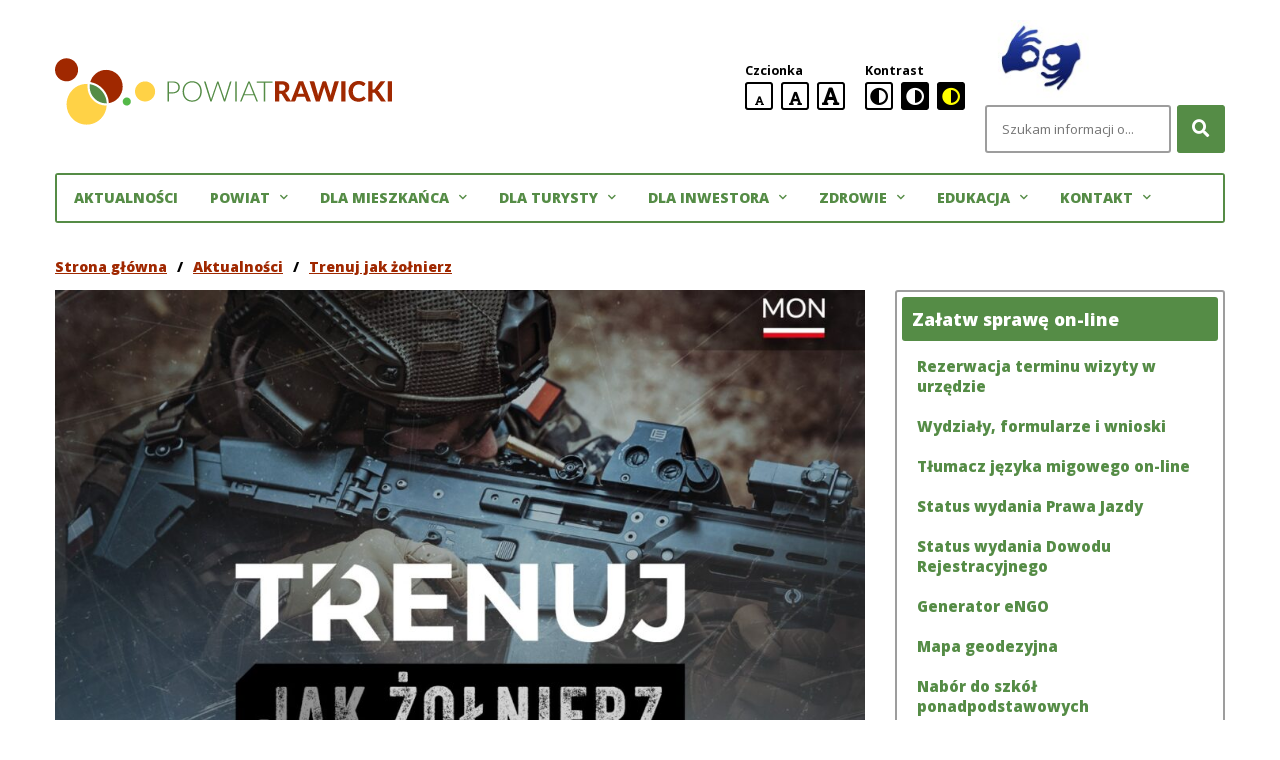

--- FILE ---
content_type: text/html; charset=UTF-8
request_url: https://powiatrawicki.pl/trenuj-jak-zolnierz/
body_size: 16759
content:
<!DOCTYPE html>
<html lang="pl-PL">

<head>
	<meta charset="utf-8">
	<meta name="description" content="" />
	<meta name="author" content="GrupaWW">
	<meta name="robots" content="index, follow">
	<meta name="viewport" content="width=device-width, initial-scale=1.0">
	
	<title>Powiat Rawicki</title>

		
	
	<link rel="stylesheet" href="https://powiatrawicki.pl/wp-content/themes/amadeopro/style.css" type="text/css" media="all">

	
	  <meta name='robots' content='index, follow, max-image-preview:large, max-snippet:-1, max-video-preview:-1' />

	<!-- This site is optimized with the Yoast SEO plugin v26.7 - https://yoast.com/wordpress/plugins/seo/ -->
	<link rel="canonical" href="https://powiatrawicki.pl/trenuj-jak-zolnierz/" />
	<meta property="og:locale" content="pl_PL" />
	<meta property="og:type" content="article" />
	<meta property="og:title" content="Powiat Rawicki Trenuj jak żołnierz -" />
	<meta property="og:description" content="Zapraszamy do zapoznania się z projektem szkoleń dla ochotników przygotowanym przez Ministerstwo Obrony Narodowej. Szczegóły na plakacie." />
	<meta property="og:url" content="https://powiatrawicki.pl/trenuj-jak-zolnierz/" />
	<meta property="og:site_name" content="Powiat Rawicki" />
	<meta property="article:publisher" content="https://facebook.com/powiatrawicki" />
	<meta property="article:published_time" content="2023-05-05T07:02:55+00:00" />
	<meta property="article:modified_time" content="2023-05-05T07:04:11+00:00" />
	<meta property="og:image" content="https://powiatrawicki.pl/wp-content/uploads/2023/05/plakat-A3-1.jpg" />
	<meta property="og:image:width" content="1263" />
	<meta property="og:image:height" content="761" />
	<meta property="og:image:type" content="image/jpeg" />
	<meta name="author" content="Anna Siecla" />
	<meta name="twitter:card" content="summary_large_image" />
	<script type="application/ld+json" class="yoast-schema-graph">{"@context":"https://schema.org","@graph":[{"@type":"Article","@id":"https://powiatrawicki.pl/trenuj-jak-zolnierz/#article","isPartOf":{"@id":"https://powiatrawicki.pl/trenuj-jak-zolnierz/"},"author":{"name":"Anna Siecla","@id":"https://powiatrawicki.pl/#/schema/person/db7bc94baf69ab691b1e086a78c9f4aa"},"headline":"Trenuj jak żołnierz","datePublished":"2023-05-05T07:02:55+00:00","dateModified":"2023-05-05T07:04:11+00:00","mainEntityOfPage":{"@id":"https://powiatrawicki.pl/trenuj-jak-zolnierz/"},"wordCount":25,"publisher":{"@id":"https://powiatrawicki.pl/#organization"},"image":{"@id":"https://powiatrawicki.pl/trenuj-jak-zolnierz/#primaryimage"},"thumbnailUrl":"https://powiatrawicki.pl/wp-content/uploads/2023/05/plakat-A3-1.jpg","keywords":["mon","trenuj jak żołnierz"],"articleSection":["Aktualności","Aktualności - Komunikaty"],"inLanguage":"pl-PL"},{"@type":"WebPage","@id":"https://powiatrawicki.pl/trenuj-jak-zolnierz/","url":"https://powiatrawicki.pl/trenuj-jak-zolnierz/","name":"Powiat Rawicki Trenuj jak żołnierz -","isPartOf":{"@id":"https://powiatrawicki.pl/#website"},"primaryImageOfPage":{"@id":"https://powiatrawicki.pl/trenuj-jak-zolnierz/#primaryimage"},"image":{"@id":"https://powiatrawicki.pl/trenuj-jak-zolnierz/#primaryimage"},"thumbnailUrl":"https://powiatrawicki.pl/wp-content/uploads/2023/05/plakat-A3-1.jpg","datePublished":"2023-05-05T07:02:55+00:00","dateModified":"2023-05-05T07:04:11+00:00","breadcrumb":{"@id":"https://powiatrawicki.pl/trenuj-jak-zolnierz/#breadcrumb"},"inLanguage":"pl-PL","potentialAction":[{"@type":"ReadAction","target":["https://powiatrawicki.pl/trenuj-jak-zolnierz/"]}]},{"@type":"ImageObject","inLanguage":"pl-PL","@id":"https://powiatrawicki.pl/trenuj-jak-zolnierz/#primaryimage","url":"https://powiatrawicki.pl/wp-content/uploads/2023/05/plakat-A3-1.jpg","contentUrl":"https://powiatrawicki.pl/wp-content/uploads/2023/05/plakat-A3-1.jpg","width":1263,"height":761,"caption":"trenuj"},{"@type":"BreadcrumbList","@id":"https://powiatrawicki.pl/trenuj-jak-zolnierz/#breadcrumb","itemListElement":[{"@type":"ListItem","position":1,"name":"Strona główna","item":"https://powiatrawicki.pl/"},{"@type":"ListItem","position":2,"name":"Aktualności","item":"https://powiatrawicki.pl/aktualnosci/"},{"@type":"ListItem","position":3,"name":"Trenuj jak żołnierz"}]},{"@type":"WebSite","@id":"https://powiatrawicki.pl/#website","url":"https://powiatrawicki.pl/","name":"Powiat Rawicki","description":"","publisher":{"@id":"https://powiatrawicki.pl/#organization"},"potentialAction":[{"@type":"SearchAction","target":{"@type":"EntryPoint","urlTemplate":"https://powiatrawicki.pl/?s={search_term_string}"},"query-input":{"@type":"PropertyValueSpecification","valueRequired":true,"valueName":"search_term_string"}}],"inLanguage":"pl-PL"},{"@type":"Organization","@id":"https://powiatrawicki.pl/#organization","name":"Powiat Rawicki","url":"https://powiatrawicki.pl/","logo":{"@type":"ImageObject","inLanguage":"pl-PL","@id":"https://powiatrawicki.pl/#/schema/logo/image/","url":"https://powiatrawicki.pl/wp-content/uploads/2022/12/Powiat_Rawicki_Logo_JPG_Color.jpg","contentUrl":"https://powiatrawicki.pl/wp-content/uploads/2022/12/Powiat_Rawicki_Logo_JPG_Color.jpg","width":1125,"height":950,"caption":"Powiat Rawicki"},"image":{"@id":"https://powiatrawicki.pl/#/schema/logo/image/"},"sameAs":["https://facebook.com/powiatrawicki"]},{"@type":"Person","@id":"https://powiatrawicki.pl/#/schema/person/db7bc94baf69ab691b1e086a78c9f4aa","name":"Anna Siecla","image":{"@type":"ImageObject","inLanguage":"pl-PL","@id":"https://powiatrawicki.pl/#/schema/person/image/","url":"https://secure.gravatar.com/avatar/56eb89deef801ee30692f09aa2885dc145e1c80f339ddc749e92130d749c5da0?s=96&d=mm&r=g","contentUrl":"https://secure.gravatar.com/avatar/56eb89deef801ee30692f09aa2885dc145e1c80f339ddc749e92130d749c5da0?s=96&d=mm&r=g","caption":"Anna Siecla"}}]}</script>
	<!-- / Yoast SEO plugin. -->


<link rel="alternate" title="oEmbed (JSON)" type="application/json+oembed" href="https://powiatrawicki.pl/wp-json/oembed/1.0/embed?url=https%3A%2F%2Fpowiatrawicki.pl%2Ftrenuj-jak-zolnierz%2F" />
<link rel="alternate" title="oEmbed (XML)" type="text/xml+oembed" href="https://powiatrawicki.pl/wp-json/oembed/1.0/embed?url=https%3A%2F%2Fpowiatrawicki.pl%2Ftrenuj-jak-zolnierz%2F&#038;format=xml" />
<style id='wp-img-auto-sizes-contain-inline-css' type='text/css'>
img:is([sizes=auto i],[sizes^="auto," i]){contain-intrinsic-size:3000px 1500px}
/*# sourceURL=wp-img-auto-sizes-contain-inline-css */
</style>
<style id='wp-emoji-styles-inline-css' type='text/css'>

	img.wp-smiley, img.emoji {
		display: inline !important;
		border: none !important;
		box-shadow: none !important;
		height: 1em !important;
		width: 1em !important;
		margin: 0 0.07em !important;
		vertical-align: -0.1em !important;
		background: none !important;
		padding: 0 !important;
	}
/*# sourceURL=wp-emoji-styles-inline-css */
</style>
<style id='classic-theme-styles-inline-css' type='text/css'>
/*! This file is auto-generated */
.wp-block-button__link{color:#fff;background-color:#32373c;border-radius:9999px;box-shadow:none;text-decoration:none;padding:calc(.667em + 2px) calc(1.333em + 2px);font-size:1.125em}.wp-block-file__button{background:#32373c;color:#fff;text-decoration:none}
/*# sourceURL=/wp-includes/css/classic-themes.min.css */
</style>
<link rel='stylesheet' id='page-list-style-css' href='https://powiatrawicki.pl/wp-content/plugins/page-list/css/page-list.css?ver=5.7' type='text/css' media='all' />
<link rel='stylesheet' id='widgetopts-styles-css' href='https://powiatrawicki.pl/wp-content/plugins/widget-options/assets/css/widget-options.css?ver=4.1.1' type='text/css' media='all' />
<link rel='stylesheet' id='wp-lightbox-2.min.css-css' href='https://powiatrawicki.pl/wp-content/plugins/wp-lightbox-2/styles/lightbox.min.pl_PL.css?ver=1.3.4' type='text/css' media='all' />
<link rel='stylesheet' id='wp-block-paragraph-css' href='https://powiatrawicki.pl/wp-includes/blocks/paragraph/style.min.css?ver=796c429dee126a02f9ccabdfbfb01039' type='text/css' media='all' />
<script type="text/javascript" src="https://powiatrawicki.pl/wp-includes/js/jquery/jquery.min.js?ver=3.7.1" id="jquery-core-js"></script>
<script type="text/javascript" src="https://powiatrawicki.pl/wp-content/themes/amadeopro/assets/js/all.min.js?ver=796c429dee126a02f9ccabdfbfb01039" id="all-js"></script>
<link rel="https://api.w.org/" href="https://powiatrawicki.pl/wp-json/" /><link rel="alternate" title="JSON" type="application/json" href="https://powiatrawicki.pl/wp-json/wp/v2/posts/31572" />		<!-- Custom Logo: hide header text -->
		<style id="custom-logo-css" type="text/css">
			.site-title, .site-description {
				position: absolute;
				clip-path: inset(50%);
			}
		</style>
		<style type="text/css">.broken_link, a.broken_link {
	text-decoration: line-through;
}</style><style id="uagb-style-conditional-extension">@media (min-width: 1025px){body .uag-hide-desktop.uagb-google-map__wrap,body .uag-hide-desktop{display:none !important}}@media (min-width: 768px) and (max-width: 1024px){body .uag-hide-tab.uagb-google-map__wrap,body .uag-hide-tab{display:none !important}}@media (max-width: 767px){body .uag-hide-mob.uagb-google-map__wrap,body .uag-hide-mob{display:none !important}}</style><style id="uagb-style-frontend-31572">.uag-blocks-common-selector{z-index:var(--z-index-desktop) !important}@media (max-width: 976px){.uag-blocks-common-selector{z-index:var(--z-index-tablet) !important}}@media (max-width: 767px){.uag-blocks-common-selector{z-index:var(--z-index-mobile) !important}}
</style><link rel="icon" href="https://powiatrawicki.pl/wp-content/uploads/2021/08/favicon.ico" sizes="32x32" />
<link rel="icon" href="https://powiatrawicki.pl/wp-content/uploads/2021/08/favicon.ico" sizes="192x192" />
<link rel="apple-touch-icon" href="https://powiatrawicki.pl/wp-content/uploads/2021/08/favicon.ico" />
<meta name="msapplication-TileImage" content="https://powiatrawicki.pl/wp-content/uploads/2021/08/favicon.ico" />
		<style type="text/css" id="wp-custom-css">
			/* kolory */

:root {
	--primary: #558C46; 
	--secondary: #A02800;
	--addFirst: var(--primary);
	--addSecond: var(--secondary);
	--addThird: #167E33;
	--addFourth: #0E575D;
	--deco: #efefef;
	--border: #9d9d9d;
	--important: #A30000;
	--white: #fff;
	--black: #000;
	--facebook: #3B5998;
	--twitter: #00ACEE;
	--youtube: #c4302b;
	--linkedin: #0a66c2;
	--yellow: #ff0;
	--borderRadius: 3px;
	--fontDefault: 'Open Sans', sans-serif;
}

/* breadcrumbs */
.view {
    margin-top:1em;
}
.breadcrumbs {
	margin-bottom: 1em;
}

/* tresc */
.view .view-content:not(:first-child) {
    margin-top: 2em;
}
.gutenberg .widget-title {margin:1em 0;}
.gutenberg p {margin:1em 0;}
.gutenberg ul {
    margin-top: 1em;
	margin-bottom:1em;
}


/* przyciski */

.btn {
	display: inline-block;
	font-weight: 600;
	text-align: center;
	white-space: nowrap;
	vertical-align: middle;
	-webkit-user-select: none;
	-moz-user-select: none;
	-ms-user-select: none;
	user-select: none;
	border: 2px solid;
  padding: .375rem .75rem;
	font-size: 1em;
	line-height: 1.5;
	border-radius: .25rem;
	transition: color .15s ease-in-out,background-color .15s ease-in-out,border-color .15s ease-in-out,box-shadow .15s ease-in-out;
	margin-top:1rem;
	text-decoration:none;
}
.btn-block {
    display: block;
    width: 100%;
		padding:1rem;
	border-color: var(--primary);
}

.btn-primary {
	border-color: var(--primary);
	color: var(--primary);
}
.btn-primary:hover, .btn-primary:focus {
	border-color: var(--secondary);
	color: var(--secondary);
}

.btn-secondary {
	border-color: var(--secondary);
	color: var(--secondary);
}
.btn-secondary:hover, .btn-secondary:focus {
	border-color: var(--primary);
	color: var(--primary);
}

.btn-wht {
	border-color: #fff;
	color: #fff;
}
.btn-wht:hover, .btn-wht:focus {
	border-color: var(--black);
	color: var(--black);
}

/* logo */

.custom-logo {
	width:350px;
}

/* stopka */

.footer { margin-top: 20px; }

@media screen and (min-width: 40em) { .footer__top-grid { grid-template-columns: repeat(1, 1fr); } .footer__top .kontakt_div { display: grid; grid-template-columns: repeat(1, 1fr);} }

@media screen and (min-width: 64em) { .footer__top-grid { grid-template-columns: repeat(2, 1fr); }	.footer__top .kontakt_div { display: grid;grid-template-columns: repeat(2, 1fr);} }

.footer__logotypes {margin-bottom:50px;}

.footer__logotypes .wp-block-gallery.is-cropped .blocks-gallery-item img {
    width: 100%;
    height: 100%;
    object-fit: none;
}

.footer__logotypes .wp-block-gallery .blocks-gallery-item figcaption {
    position: relative;
    padding: 5px;
    font-size: 1.5rem;
	color: var(--black); }

.footer__logotypes .wp-block-gallery .blocks-gallery-item:hover figcaption {
    text-decoration:underline; }


.footer__logotypes .wp-block-gallery.is-cropped .blocks-gallery-item a {
    cursor: pointer !important;
}

.footer__top a.focus-ring {
	outline: 2px solid var(--white);
}

.wp-block-gallery .blocks-gallery-item a:hover img { transform: rotate(0deg) scale(1.05); }

.blocks-gallery-item__caption {font-weight:bold}



/* aktualnosci - glowna */

.custom-posts .custom-posts-heading {
  background: #ffd246;
  padding: 10px;
}

.category-posts-shortcode ul {
	margin:0;
}

.cat-post-date.post-date {
	color: var(--border);
}

.categoryPosts-loadmore button { display: inline-flex; background: var(--primary); padding: 10px 15px; border-radius: var(--borderRadius); font-size: 1.4rem; font-weight: 800; line-height: 1.6em; color: var(--white); text-transform: uppercase; text-decoration: none; }

.categoryPosts-loadmore button .categoryPosts-loadmore button-hover, .categoryPosts-loadmore button:hover, .post .post-link:hover .post-box .post-more .categoryPosts-loadmore button { box-shadow: 0 0 0 2px var(--primary); background: var(--white); color: var(--primary); }

.categoryPosts-loadmore button.focus-ring, .categoryPosts-loadmore button.btn-icon-small:hover, .post .post-link:hover .post-box .post-more .btn-icon-small.categoryPosts-loadmore button, .post .post-link.focus-ring .categoryPosts-loadmore button.post-title, .categoryPosts-loadmore button.post-type-logotypes__link:hover, .post .post-link:hover .post-box .post-more .post-type-logotypes__link.categoryPosts-loadmore button, .view .view-header .categoryPosts-loadmore button.view-print:hover, .view .view-header .post .post-link:hover .post-box .post-more .view-print.categoryPosts-loadmore button, .post .post-link:hover .post-box .post-more .view .view-header .view-print.categoryPosts-loadmore button, .widget.widget_media_image a.categoryPosts-loadmore button:hover, .widget.widget_media_image .post .post-link:hover .post-box .post-more a.categoryPosts-loadmore button, .post .post-link:hover .post-box .post-more .widget.widget_media_image a.categoryPosts-loadmore button { border-radius: 0; outline-offset: 2px; }

/* na skróty - główna */

.footer .widget .widget-header {
	margin-bottom: var(--gap);
	font-size: 2.5rem;
	font-weight: 800;
  line-height: 1.4em;
	background: #ffd246;
  padding: 10px;
	margin-top:30px;
}

.footer__logotypes .widget.widget_media_gallery .gallery {
	padding:0;
	background:none;
}

#gallery-1 img {max-height:200px;}

.footer__logotypes .widget.widget_media_gallery .gallery .gallery-item {margin-top:0;margin-bottom:20px; }

.widget.widget_media_gallery .gallery .gallery-item .gallery-caption {
	font-size:1.5rem;
	font-weight:800;
}

.widget.widget_media_gallery .gallery .gallery-item:hover .gallery-caption {
	text-decoration:underline;
}

/* menu boczne */
.sidebar-area .widget.widget_archive ul li a, .sidebar-area .widget.widget_categories ul li a, .sidebar-area .widget.widget_meta ul li a, .sidebar-area .widget.widget_recent_entries ul li a, .sidebar-area .widget.widget_nav_menu ul li a, .sidebar-area .widget.widget_pages ul li a {
	font-weight:800;
	font-size:1.5rem;
}

/* branding */
.realization {display:none;}

/* tabs */

.uagb-tabs__wrap ul.uagb-tabs__panel li.uagb-tab a {text-decoration:none; color: var(--primary); font-weight:bold;}

.uagb-block-7c2cf272.uagb-tabs__vstyle6-desktop .uagb-tab {border-color: var(--primary); border-width:2px; border-radius:5px;}

.uagb-block-7c2cf272.uagb-tabs__vstyle6-desktop .uagb-tabs__active  {background-color: var(--primary);}

.uagb-tabs__wrap ul.uagb-tabs__panel li.uagb-tab.uagb-tabs__active a, .uagb-tabs__wrap ul.uagb-tabs__panel li.uagb-tab a:hover {color:white; background-color: var(--primary);}

/* info */
.wp-block-uagb-info-box {
	border: var(--primary) 2px solid;
  padding: 1em;
  border-radius: 3px;
}
.wp-block-uagb-info-box .uagb-ifb-icon-wrap svg, .uagb-block-1bf12c22 .uagb-ifb-content .uagb-ifb-icon-wrap svg {fill:var(--primary);}
.wp-block-uagb-info-box h3.uagb-ifb-title {color:var(--primary);}		</style>
		
	<style>
		:root {
			--primary: #558c46;
			--secondary: #a02800;
		}
	</style>

<style id='wp-block-file-inline-css' type='text/css'>
.wp-block-file{box-sizing:border-box}.wp-block-file:not(.wp-element-button){font-size:.8em}.wp-block-file.aligncenter{text-align:center}.wp-block-file.alignright{text-align:right}.wp-block-file *+.wp-block-file__button{margin-left:.75em}:where(.wp-block-file){margin-bottom:1.5em}.wp-block-file__embed{margin-bottom:1em}:where(.wp-block-file__button){border-radius:2em;display:inline-block;padding:.5em 1em}:where(.wp-block-file__button):where(a):active,:where(.wp-block-file__button):where(a):focus,:where(.wp-block-file__button):where(a):hover,:where(.wp-block-file__button):where(a):visited{box-shadow:none;color:#fff;opacity:.85;text-decoration:none}
/*# sourceURL=https://powiatrawicki.pl/wp-includes/blocks/file/style.min.css */
</style>
<style id='global-styles-inline-css' type='text/css'>
:root{--wp--preset--aspect-ratio--square: 1;--wp--preset--aspect-ratio--4-3: 4/3;--wp--preset--aspect-ratio--3-4: 3/4;--wp--preset--aspect-ratio--3-2: 3/2;--wp--preset--aspect-ratio--2-3: 2/3;--wp--preset--aspect-ratio--16-9: 16/9;--wp--preset--aspect-ratio--9-16: 9/16;--wp--preset--color--black: #000000;--wp--preset--color--cyan-bluish-gray: #abb8c3;--wp--preset--color--white: #ffffff;--wp--preset--color--pale-pink: #f78da7;--wp--preset--color--vivid-red: #cf2e2e;--wp--preset--color--luminous-vivid-orange: #ff6900;--wp--preset--color--luminous-vivid-amber: #fcb900;--wp--preset--color--light-green-cyan: #7bdcb5;--wp--preset--color--vivid-green-cyan: #00d084;--wp--preset--color--pale-cyan-blue: #8ed1fc;--wp--preset--color--vivid-cyan-blue: #0693e3;--wp--preset--color--vivid-purple: #9b51e0;--wp--preset--gradient--vivid-cyan-blue-to-vivid-purple: linear-gradient(135deg,rgb(6,147,227) 0%,rgb(155,81,224) 100%);--wp--preset--gradient--light-green-cyan-to-vivid-green-cyan: linear-gradient(135deg,rgb(122,220,180) 0%,rgb(0,208,130) 100%);--wp--preset--gradient--luminous-vivid-amber-to-luminous-vivid-orange: linear-gradient(135deg,rgb(252,185,0) 0%,rgb(255,105,0) 100%);--wp--preset--gradient--luminous-vivid-orange-to-vivid-red: linear-gradient(135deg,rgb(255,105,0) 0%,rgb(207,46,46) 100%);--wp--preset--gradient--very-light-gray-to-cyan-bluish-gray: linear-gradient(135deg,rgb(238,238,238) 0%,rgb(169,184,195) 100%);--wp--preset--gradient--cool-to-warm-spectrum: linear-gradient(135deg,rgb(74,234,220) 0%,rgb(151,120,209) 20%,rgb(207,42,186) 40%,rgb(238,44,130) 60%,rgb(251,105,98) 80%,rgb(254,248,76) 100%);--wp--preset--gradient--blush-light-purple: linear-gradient(135deg,rgb(255,206,236) 0%,rgb(152,150,240) 100%);--wp--preset--gradient--blush-bordeaux: linear-gradient(135deg,rgb(254,205,165) 0%,rgb(254,45,45) 50%,rgb(107,0,62) 100%);--wp--preset--gradient--luminous-dusk: linear-gradient(135deg,rgb(255,203,112) 0%,rgb(199,81,192) 50%,rgb(65,88,208) 100%);--wp--preset--gradient--pale-ocean: linear-gradient(135deg,rgb(255,245,203) 0%,rgb(182,227,212) 50%,rgb(51,167,181) 100%);--wp--preset--gradient--electric-grass: linear-gradient(135deg,rgb(202,248,128) 0%,rgb(113,206,126) 100%);--wp--preset--gradient--midnight: linear-gradient(135deg,rgb(2,3,129) 0%,rgb(40,116,252) 100%);--wp--preset--font-size--small: 13px;--wp--preset--font-size--medium: 20px;--wp--preset--font-size--large: 36px;--wp--preset--font-size--x-large: 42px;--wp--preset--spacing--20: 0.44rem;--wp--preset--spacing--30: 0.67rem;--wp--preset--spacing--40: 1rem;--wp--preset--spacing--50: 1.5rem;--wp--preset--spacing--60: 2.25rem;--wp--preset--spacing--70: 3.38rem;--wp--preset--spacing--80: 5.06rem;--wp--preset--shadow--natural: 6px 6px 9px rgba(0, 0, 0, 0.2);--wp--preset--shadow--deep: 12px 12px 50px rgba(0, 0, 0, 0.4);--wp--preset--shadow--sharp: 6px 6px 0px rgba(0, 0, 0, 0.2);--wp--preset--shadow--outlined: 6px 6px 0px -3px rgb(255, 255, 255), 6px 6px rgb(0, 0, 0);--wp--preset--shadow--crisp: 6px 6px 0px rgb(0, 0, 0);}:where(.is-layout-flex){gap: 0.5em;}:where(.is-layout-grid){gap: 0.5em;}body .is-layout-flex{display: flex;}.is-layout-flex{flex-wrap: wrap;align-items: center;}.is-layout-flex > :is(*, div){margin: 0;}body .is-layout-grid{display: grid;}.is-layout-grid > :is(*, div){margin: 0;}:where(.wp-block-columns.is-layout-flex){gap: 2em;}:where(.wp-block-columns.is-layout-grid){gap: 2em;}:where(.wp-block-post-template.is-layout-flex){gap: 1.25em;}:where(.wp-block-post-template.is-layout-grid){gap: 1.25em;}.has-black-color{color: var(--wp--preset--color--black) !important;}.has-cyan-bluish-gray-color{color: var(--wp--preset--color--cyan-bluish-gray) !important;}.has-white-color{color: var(--wp--preset--color--white) !important;}.has-pale-pink-color{color: var(--wp--preset--color--pale-pink) !important;}.has-vivid-red-color{color: var(--wp--preset--color--vivid-red) !important;}.has-luminous-vivid-orange-color{color: var(--wp--preset--color--luminous-vivid-orange) !important;}.has-luminous-vivid-amber-color{color: var(--wp--preset--color--luminous-vivid-amber) !important;}.has-light-green-cyan-color{color: var(--wp--preset--color--light-green-cyan) !important;}.has-vivid-green-cyan-color{color: var(--wp--preset--color--vivid-green-cyan) !important;}.has-pale-cyan-blue-color{color: var(--wp--preset--color--pale-cyan-blue) !important;}.has-vivid-cyan-blue-color{color: var(--wp--preset--color--vivid-cyan-blue) !important;}.has-vivid-purple-color{color: var(--wp--preset--color--vivid-purple) !important;}.has-black-background-color{background-color: var(--wp--preset--color--black) !important;}.has-cyan-bluish-gray-background-color{background-color: var(--wp--preset--color--cyan-bluish-gray) !important;}.has-white-background-color{background-color: var(--wp--preset--color--white) !important;}.has-pale-pink-background-color{background-color: var(--wp--preset--color--pale-pink) !important;}.has-vivid-red-background-color{background-color: var(--wp--preset--color--vivid-red) !important;}.has-luminous-vivid-orange-background-color{background-color: var(--wp--preset--color--luminous-vivid-orange) !important;}.has-luminous-vivid-amber-background-color{background-color: var(--wp--preset--color--luminous-vivid-amber) !important;}.has-light-green-cyan-background-color{background-color: var(--wp--preset--color--light-green-cyan) !important;}.has-vivid-green-cyan-background-color{background-color: var(--wp--preset--color--vivid-green-cyan) !important;}.has-pale-cyan-blue-background-color{background-color: var(--wp--preset--color--pale-cyan-blue) !important;}.has-vivid-cyan-blue-background-color{background-color: var(--wp--preset--color--vivid-cyan-blue) !important;}.has-vivid-purple-background-color{background-color: var(--wp--preset--color--vivid-purple) !important;}.has-black-border-color{border-color: var(--wp--preset--color--black) !important;}.has-cyan-bluish-gray-border-color{border-color: var(--wp--preset--color--cyan-bluish-gray) !important;}.has-white-border-color{border-color: var(--wp--preset--color--white) !important;}.has-pale-pink-border-color{border-color: var(--wp--preset--color--pale-pink) !important;}.has-vivid-red-border-color{border-color: var(--wp--preset--color--vivid-red) !important;}.has-luminous-vivid-orange-border-color{border-color: var(--wp--preset--color--luminous-vivid-orange) !important;}.has-luminous-vivid-amber-border-color{border-color: var(--wp--preset--color--luminous-vivid-amber) !important;}.has-light-green-cyan-border-color{border-color: var(--wp--preset--color--light-green-cyan) !important;}.has-vivid-green-cyan-border-color{border-color: var(--wp--preset--color--vivid-green-cyan) !important;}.has-pale-cyan-blue-border-color{border-color: var(--wp--preset--color--pale-cyan-blue) !important;}.has-vivid-cyan-blue-border-color{border-color: var(--wp--preset--color--vivid-cyan-blue) !important;}.has-vivid-purple-border-color{border-color: var(--wp--preset--color--vivid-purple) !important;}.has-vivid-cyan-blue-to-vivid-purple-gradient-background{background: var(--wp--preset--gradient--vivid-cyan-blue-to-vivid-purple) !important;}.has-light-green-cyan-to-vivid-green-cyan-gradient-background{background: var(--wp--preset--gradient--light-green-cyan-to-vivid-green-cyan) !important;}.has-luminous-vivid-amber-to-luminous-vivid-orange-gradient-background{background: var(--wp--preset--gradient--luminous-vivid-amber-to-luminous-vivid-orange) !important;}.has-luminous-vivid-orange-to-vivid-red-gradient-background{background: var(--wp--preset--gradient--luminous-vivid-orange-to-vivid-red) !important;}.has-very-light-gray-to-cyan-bluish-gray-gradient-background{background: var(--wp--preset--gradient--very-light-gray-to-cyan-bluish-gray) !important;}.has-cool-to-warm-spectrum-gradient-background{background: var(--wp--preset--gradient--cool-to-warm-spectrum) !important;}.has-blush-light-purple-gradient-background{background: var(--wp--preset--gradient--blush-light-purple) !important;}.has-blush-bordeaux-gradient-background{background: var(--wp--preset--gradient--blush-bordeaux) !important;}.has-luminous-dusk-gradient-background{background: var(--wp--preset--gradient--luminous-dusk) !important;}.has-pale-ocean-gradient-background{background: var(--wp--preset--gradient--pale-ocean) !important;}.has-electric-grass-gradient-background{background: var(--wp--preset--gradient--electric-grass) !important;}.has-midnight-gradient-background{background: var(--wp--preset--gradient--midnight) !important;}.has-small-font-size{font-size: var(--wp--preset--font-size--small) !important;}.has-medium-font-size{font-size: var(--wp--preset--font-size--medium) !important;}.has-large-font-size{font-size: var(--wp--preset--font-size--large) !important;}.has-x-large-font-size{font-size: var(--wp--preset--font-size--x-large) !important;}
/*# sourceURL=global-styles-inline-css */
</style>
<link rel='stylesheet' id='ums_leaflet_maps_api-css' href='https://powiatrawicki.pl/wp-content/plugins/ultimate-maps-by-supsystic/modules/maps/css/leaflet.css?ver=1.2.21' type='text/css' media='all' />
<link rel='stylesheet' id='core.maps-css' href='https://powiatrawicki.pl/wp-content/plugins/ultimate-maps-by-supsystic/modules/maps/css/core.maps.css?ver=1.2.21' type='text/css' media='all' />
</head>

<body data-rsssl=1 class="wp-singular post-template-default single single-post postid-31572 single-format-standard wp-custom-logo wp-theme-amadeopro">

	<div class="site">

		
		<header class="header">
			<div class="container">
				<div class="skip-links">
    <div class="skip-links__item">
        <a href="#accessibility-main" class="skip-links__link btn-small">Przeskocz do treści</a>
    </div>
</div>				
				<div class="header__grid">
					<div class="header__logo">
						
<div class="site-branding">
            <div class="site-logo">
                            <a href="https://powiatrawicki.pl/"><a href="https://powiatrawicki.pl/" class="custom-logo-link" rel="home"><img src="https://powiatrawicki.pl/wp-content/uploads/2021/05/logo.svg" class="custom-logo" alt="Logo Powiatu Rawickiego" decoding="async" /></a></a>
                    </div>
        <div class="site-info sr-only">
                    <p class="site-name"><a href="https://powiatrawicki.pl/" class="site-link">Powiat Rawicki</a></p>
                <p class="site-desc"></p>
    </div>
</div>					</div>

					<div class="header__top">
						<div class="accessibility">
	<div class="accessibility__group">
		<p class="accessibility__group-title">Czcionka</p>
		<ul class="accessibility__group-list">
			<li class="accessibility__group-item">
				<button class="btn-icon-small btn-icon-small--font btn-icon-small--small" data-font="small">
					<i class="icon-font-solid" aria-hidden="true"></i>
					<span class="sr-only">
						domyślna wielkość czcionki					</span>
				</button>
			</li>
			<li class="accessibility__group-item">
				<button class="btn-icon-small btn-icon-small--font btn-icon-small--medium" data-font="medium">
					<i class="icon-font-solid" aria-hidden="true"></i>
					<span class="sr-only">
						większa czcionki					</span>
				</button>
			</li>
			<li class="accessibility__group-item">
				<button class="btn-icon-small btn-icon-small--font btn-icon-small--large" data-font="large">
					<i class="icon-font-solid" aria-hidden="true"></i>
					<span class="sr-only">
						największa czcionka					</span>
				</button>
			</li>
		</ul>
	</div>
	<div class="accessibility__group">
		<p class="accessibility__group-title">Kontrast</p>
		<ul class="accessibility__group-list">
			<li class="accessibility__group-item">
				<button class="btn-icon-small" data-contrast="contrast-standard" aria-label="standardowa wersja kontrastowa">
					<i class="icon-adjust-solid" aria-hidden="true"></i>
				</button>
			</li>
			<li class="accessibility__group-item">
				<button class="btn-icon-small btn-icon-small--black-white" data-contrast="contrast-black-white" aria-label="czarno-biała wersja kontrastowa">
					<i class="icon-adjust-solid" aria-hidden="true"></i>
				</button>
			</li>
			<li class="accessibility__group-item">
				<button class="btn-icon-small btn-icon-small--black-yellow" data-contrast="contrast-black-yellow" aria-label="czarno-żółta wersja kontrastowa">
					<i class="icon-adjust-solid" aria-hidden="true"></i>
				</button>
			</li>
		</ul>
	</div>
</div>													<div class="header-area">
								<div class="widget widget_media_image"><a href="/dla-mieszkanca/informacje-dla-osob-niepelnosprawnych/"><img width="110" height="81" src="https://powiatrawicki.pl/wp-content/uploads/2023/04/dlonie_biale_tlo_n.jpg" class="image wp-image-31490  attachment-110x81 size-110x81" alt="Tłumacz języka migowego" style="max-width: 100%; height: auto;" title="Tłumacz języka migowego - ikona" decoding="async" /></a></div><div class="widget widget_search">
<form role="search"  method="get" class="search-form" action="https://powiatrawicki.pl/">
	<label for="search-form-1" class="sr-only">
		Szukana fraza	</label>
	<input type="search" id="search-form-1" class="search-field" placeholder="Szukam informacji o..." value="" name="s" />
	<button type="submit" class="btn-icon" aria-label="Szukaj">
		<i class="icon-search-solid"></i>
	</button>
</form>
</div>							</div>
											</div>

					
											<nav class="header__nav">
							<h2 class="sr-only">Menu główne</h2>
							<button class="btn-menu" aria-expanded="false" aria-controls="accessibility-menu" aria-label="Menu główne">
								<span class="bar"></span>
							</button>
							<div id="accessibility-menu" class="header__nav-menu"><ul class="menu"><li id="menu-item-2106" class="menu-item menu-item-type-taxonomy menu-item-object-category current-post-ancestor current-menu-parent current-post-parent menu-item-2106"><a href="https://powiatrawicki.pl/category/aktualnosci/">Aktualności<span class="menu-more"><i class="icon-chevron-down-solid"></i></span></a></li>
<li id="menu-item-83" class="menu-item menu-item-type-post_type menu-item-object-page menu-item-has-children menu-item-83"><a href="https://powiatrawicki.pl/powiat/">Powiat<span class="menu-more"><i class="icon-chevron-down-solid"></i></span></a>
<ul class="sub-menu">
	<li id="menu-item-1798" class="menu-item menu-item-type-post_type menu-item-object-page menu-item-1798"><a href="https://powiatrawicki.pl/powiat/jednostki/">Struktura Organizacyjna, Jednostki Organizacyjne<span class="menu-more"><i class="icon-chevron-down-solid"></i></span></a></li>
	<li id="menu-item-1802" class="menu-item menu-item-type-post_type menu-item-object-page menu-item-1802"><a href="https://powiatrawicki.pl/powiat/rada-powiatu/">Rada Powiatu<span class="menu-more"><i class="icon-chevron-down-solid"></i></span></a></li>
	<li id="menu-item-1800" class="menu-item menu-item-type-post_type menu-item-object-page menu-item-1800"><a href="https://powiatrawicki.pl/powiat/zarzad-powiatu/">Zarząd Powiatu<span class="menu-more"><i class="icon-chevron-down-solid"></i></span></a></li>
	<li id="menu-item-1985" class="menu-item menu-item-type-post_type menu-item-object-page menu-item-1985"><a href="https://powiatrawicki.pl/powiat/transmisje-obrad-rady-powiatu-rawickiego/">Transmisje obrad Rady Powiatu Rawickiego<span class="menu-more"><i class="icon-chevron-down-solid"></i></span></a></li>
	<li id="menu-item-1809" class="menu-item menu-item-type-post_type menu-item-object-page menu-item-1809"><a href="https://powiatrawicki.pl/powiat/dyzury-starosty-radnych/">Dyżury Starosty<span class="menu-more"><i class="icon-chevron-down-solid"></i></span></a></li>
	<li id="menu-item-1811" class="menu-item menu-item-type-post_type menu-item-object-page menu-item-1811"><a href="https://powiatrawicki.pl/powiat/strategie-i-programy/">Strategie i programy<span class="menu-more"><i class="icon-chevron-down-solid"></i></span></a></li>
	<li id="menu-item-2042" class="menu-item menu-item-type-post_type menu-item-object-page menu-item-has-children menu-item-2042"><a href="https://powiatrawicki.pl/powiat/projekty/">Projekty<span class="menu-more"><i class="icon-chevron-down-solid"></i></span></a>
	<ul class="sub-menu">
		<li id="menu-item-31262" class="menu-item menu-item-type-custom menu-item-object-custom menu-item-31262"><a href="http://eog.powiatrawicki.pl">Fundusze EOG<span class="menu-more"><i class="icon-chevron-down-solid"></i></span></a></li>
		<li id="menu-item-1961" class="menu-item menu-item-type-post_type menu-item-object-page menu-item-1961"><a href="https://powiatrawicki.pl/powiat/projekty/projekty-unijne/">Realizacja projektów unijnych w Powiecie Rawickim<span class="menu-more"><i class="icon-chevron-down-solid"></i></span></a></li>
		<li id="menu-item-2036" class="menu-item menu-item-type-post_type menu-item-object-page menu-item-2036"><a href="https://powiatrawicki.pl/powiat/projekty/projekty-dofinansowane-ze-srodkow-rzadowego-funduszu-inwestycji-lokalnych/">Projekty dofinansowane ze środków Rządowego Funduszu Inwestycji Lokalnych<span class="menu-more"><i class="icon-chevron-down-solid"></i></span></a></li>
		<li id="menu-item-2044" class="menu-item menu-item-type-post_type menu-item-object-page menu-item-2044"><a href="https://powiatrawicki.pl/powiat/projekty/zadania-realizowane-z-budzetu-panstwa-lub-panstwowych-funduszy-celowych/">Zadania realizowane z budżetu państwa lub państwowych funduszy celowych<span class="menu-more"><i class="icon-chevron-down-solid"></i></span></a></li>
		<li id="menu-item-31741" class="menu-item menu-item-type-post_type menu-item-object-page menu-item-31741"><a href="https://powiatrawicki.pl/powiat/projekty/polski-lad/">Polski Ład<span class="menu-more"><i class="icon-chevron-down-solid"></i></span></a></li>
		<li id="menu-item-35965" class="menu-item menu-item-type-post_type menu-item-object-page menu-item-35965"><a href="https://powiatrawicki.pl/powiat/projekty/projekty-unijne/cyberbezpieczny-samorzad/">Cyberbezpieczny Samorząd<span class="menu-more"><i class="icon-chevron-down-solid"></i></span></a></li>
	</ul>
</li>
	<li id="menu-item-28351" class="menu-item menu-item-type-custom menu-item-object-custom menu-item-has-children menu-item-28351"><a href="#">Organizacje pozarządowe<span class="menu-more"><i class="icon-chevron-down-solid"></i></span></a>
	<ul class="sub-menu">
		<li id="menu-item-2074" class="menu-item menu-item-type-post_type menu-item-object-page menu-item-2074"><a href="https://powiatrawicki.pl/powiat/organizacje-pozarzadowe/">Informacje<span class="menu-more"><i class="icon-chevron-down-solid"></i></span></a></li>
		<li id="menu-item-2075" class="menu-item menu-item-type-custom menu-item-object-custom menu-item-2075"><a href="https://powiatrawicki.engo.org.pl/">Generator eNGO<span class="menu-more"><i class="icon-chevron-down-solid"></i></span></a></li>
	</ul>
</li>
	<li id="menu-item-1993" class="menu-item menu-item-type-post_type menu-item-object-page menu-item-1993"><a href="https://powiatrawicki.pl/powiat/petycje/">Petycje<span class="menu-more"><i class="icon-chevron-down-solid"></i></span></a></li>
</ul>
</li>
<li id="menu-item-82" class="menu-item menu-item-type-post_type menu-item-object-page menu-item-has-children menu-item-82"><a href="https://powiatrawicki.pl/dla-mieszkanca/">Dla mieszkańca<span class="menu-more"><i class="icon-chevron-down-solid"></i></span></a>
<ul class="sub-menu">
	<li id="menu-item-2092" class="menu-item menu-item-type-taxonomy menu-item-object-category current-post-ancestor current-menu-parent current-post-parent menu-item-2092"><a href="https://powiatrawicki.pl/category/aktualnosci/aktualnosci-komunikaty/">Komunikaty<span class="menu-more"><i class="icon-chevron-down-solid"></i></span></a></li>
	<li id="menu-item-38790" class="menu-item menu-item-type-post_type menu-item-object-page menu-item-38790"><a href="https://powiatrawicki.pl/dla-mieszkanca/rezerwacja-terminu-wizyty-w-urzedzie/">Rezerwacja terminu wizyty w urzędzie<span class="menu-more"><i class="icon-chevron-down-solid"></i></span></a></li>
	<li id="menu-item-2076" class="menu-item menu-item-type-post_type menu-item-object-page menu-item-2076"><a href="https://powiatrawicki.pl/dla-mieszkanca/formularze-i-wnioski/">Wydziały, formularze i wnioski<span class="menu-more"><i class="icon-chevron-down-solid"></i></span></a></li>
	<li id="menu-item-2080" class="menu-item menu-item-type-post_type menu-item-object-page menu-item-2080"><a href="https://powiatrawicki.pl/dla-mieszkanca/status-wydania-prawa-jazdy-i-dowodu-rejestracyjnego/">Status wydania Prawa Jazdy i Dowodu Rejestracyjnego<span class="menu-more"><i class="icon-chevron-down-solid"></i></span></a></li>
	<li id="menu-item-2081" class="menu-item menu-item-type-post_type menu-item-object-page menu-item-2081"><a href="https://powiatrawicki.pl/dla-mieszkanca/powiatowy-rzecznik-konsumentow/">Powiatowy Rzecznik Konsumentów<span class="menu-more"><i class="icon-chevron-down-solid"></i></span></a></li>
	<li id="menu-item-2082" class="menu-item menu-item-type-post_type menu-item-object-page menu-item-2082"><a href="https://powiatrawicki.pl/dla-mieszkanca/nieodplatna-pomoc-prawna/">Nieodpłatna pomoc prawna i poradnictwo obywatelskie<span class="menu-more"><i class="icon-chevron-down-solid"></i></span></a></li>
	<li id="menu-item-2083" class="menu-item menu-item-type-post_type menu-item-object-page menu-item-2083"><a href="https://powiatrawicki.pl/dla-mieszkanca/biuro-rzeczy-znalezionych/">Biuro rzeczy znalezionych<span class="menu-more"><i class="icon-chevron-down-solid"></i></span></a></li>
	<li id="menu-item-2084" class="menu-item menu-item-type-post_type menu-item-object-page menu-item-2084"><a href="https://powiatrawicki.pl/strefa-biznesu/oferty-pracy/">Oferty pracy<span class="menu-more"><i class="icon-chevron-down-solid"></i></span></a></li>
	<li id="menu-item-1990" class="menu-item menu-item-type-post_type menu-item-object-page menu-item-1990"><a href="https://powiatrawicki.pl/dla-mieszkanca/informacje-dla-osob-niepelnosprawnych/">Informacje dla osób z niepełnosprawnościami<span class="menu-more"><i class="icon-chevron-down-solid"></i></span></a></li>
	<li id="menu-item-31901" class="menu-item menu-item-type-post_type menu-item-object-page menu-item-31901"><a href="https://powiatrawicki.pl/cyberbezpieczenstwo/">Cyberbezpieczeństwo<span class="menu-more"><i class="icon-chevron-down-solid"></i></span></a></li>
</ul>
</li>
<li id="menu-item-81" class="menu-item menu-item-type-post_type menu-item-object-page menu-item-has-children menu-item-81"><a href="https://powiatrawicki.pl/dla-turysty/">Dla turysty<span class="menu-more"><i class="icon-chevron-down-solid"></i></span></a>
<ul class="sub-menu">
	<li id="menu-item-33843" class="menu-item menu-item-type-post_type menu-item-object-page menu-item-33843"><a href="https://powiatrawicki.pl/dla-turysty/warto-zobaczyc-2/">Warto zobaczyć<span class="menu-more"><i class="icon-chevron-down-solid"></i></span></a></li>
	<li id="menu-item-28354" class="menu-item menu-item-type-post_type menu-item-object-page menu-item-28354"><a href="https://powiatrawicki.pl/dla-turysty/herb-flaga-logo/">Herb, flaga, logo<span class="menu-more"><i class="icon-chevron-down-solid"></i></span></a></li>
	<li id="menu-item-28355" class="menu-item menu-item-type-post_type menu-item-object-page menu-item-28355"><a href="https://powiatrawicki.pl/dla-turysty/polozenie/">Położenie<span class="menu-more"><i class="icon-chevron-down-solid"></i></span></a></li>
	<li id="menu-item-28353" class="menu-item menu-item-type-post_type menu-item-object-page menu-item-28353"><a href="https://powiatrawicki.pl/dla-turysty/historia/">Historia<span class="menu-more"><i class="icon-chevron-down-solid"></i></span></a></li>
	<li id="menu-item-37205" class="menu-item menu-item-type-post_type menu-item-object-page menu-item-37205"><a href="https://powiatrawicki.pl/dla-turysty/trasy-rowerowe/">Trasy rowerowe<span class="menu-more"><i class="icon-chevron-down-solid"></i></span></a></li>
</ul>
</li>
<li id="menu-item-80" class="menu-item menu-item-type-post_type menu-item-object-page menu-item-has-children menu-item-80"><a href="https://powiatrawicki.pl/strefa-biznesu/">Dla inwestora<span class="menu-more"><i class="icon-chevron-down-solid"></i></span></a>
<ul class="sub-menu">
	<li id="menu-item-31642" class="menu-item menu-item-type-post_type menu-item-object-page menu-item-31642"><a href="https://powiatrawicki.pl/strefa-biznesu/o-powiecie/">O Powiecie<span class="menu-more"><i class="icon-chevron-down-solid"></i></span></a></li>
	<li id="menu-item-31641" class="menu-item menu-item-type-post_type menu-item-object-page menu-item-31641"><a href="https://powiatrawicki.pl/strefa-biznesu/wsparcie-dla-inwestora/">Wsparcie dla inwestora<span class="menu-more"><i class="icon-chevron-down-solid"></i></span></a></li>
	<li id="menu-item-31290" class="menu-item menu-item-type-taxonomy menu-item-object-category menu-item-31290"><a href="https://powiatrawicki.pl/category/strefa-biznesu/oferty-przetargi/">Oferty, przetargi<span class="menu-more"><i class="icon-chevron-down-solid"></i></span></a></li>
	<li id="menu-item-1854" class="menu-item menu-item-type-post_type menu-item-object-page menu-item-1854"><a href="https://powiatrawicki.pl/strefa-biznesu/dla-przedsiebiorcy/dla-przedsiebiorcow/">Dla przedsiębiorców<span class="menu-more"><i class="icon-chevron-down-solid"></i></span></a></li>
	<li id="menu-item-1898" class="menu-item menu-item-type-post_type menu-item-object-page menu-item-1898"><a href="https://powiatrawicki.pl/strefa-biznesu/oferty-pracy/">Oferty pracy<span class="menu-more"><i class="icon-chevron-down-solid"></i></span></a></li>
	<li id="menu-item-1856" class="menu-item menu-item-type-post_type menu-item-object-page menu-item-1856"><a href="https://powiatrawicki.pl/strefa-biznesu/realizowane-inwestycje/">Realizowane inwestycje<span class="menu-more"><i class="icon-chevron-down-solid"></i></span></a></li>
	<li id="menu-item-1858" class="menu-item menu-item-type-post_type menu-item-object-page menu-item-1858"><a href="https://powiatrawicki.pl/strefa-biznesu/oferty-inwestycyjne/">Oferty inwestycyjne<span class="menu-more"><i class="icon-chevron-down-solid"></i></span></a></li>
	<li id="menu-item-2091" class="menu-item menu-item-type-taxonomy menu-item-object-category menu-item-2091"><a href="https://powiatrawicki.pl/category/strefa-biznesu/strefa-biznesu-sukcesy-nagrody/">Strefa Biznesu<span class="menu-more"><i class="icon-chevron-down-solid"></i></span></a></li>
</ul>
</li>
<li id="menu-item-79" class="menu-item menu-item-type-post_type menu-item-object-page menu-item-has-children menu-item-79"><a href="https://powiatrawicki.pl/zdrowie/">Zdrowie<span class="menu-more"><i class="icon-chevron-down-solid"></i></span></a>
<ul class="sub-menu">
	<li id="menu-item-2101" class="menu-item menu-item-type-taxonomy menu-item-object-category menu-item-2101"><a href="https://powiatrawicki.pl/category/aktualnosci/aktualnosci-zdrowie/">Aktualności<span class="menu-more"><i class="icon-chevron-down-solid"></i></span></a></li>
	<li id="menu-item-2102" class="menu-item menu-item-type-post_type menu-item-object-page menu-item-2102"><a href="https://powiatrawicki.pl/zdrowie/szpital/">Szpital Powiatowy w Rawiczu Sp. z o.o.<span class="menu-more"><i class="icon-chevron-down-solid"></i></span></a></li>
	<li id="menu-item-2103" class="menu-item menu-item-type-post_type menu-item-object-page menu-item-2103"><a href="https://powiatrawicki.pl/zdrowie/przychodnie/">Przychodnie<span class="menu-more"><i class="icon-chevron-down-solid"></i></span></a></li>
	<li id="menu-item-2104" class="menu-item menu-item-type-post_type menu-item-object-page menu-item-2104"><a href="https://powiatrawicki.pl/zdrowie/nocna-i-swiateczna-opieka-medyczna/">Nocna i świąteczna opieka zdrowotna<span class="menu-more"><i class="icon-chevron-down-solid"></i></span></a></li>
	<li id="menu-item-2105" class="menu-item menu-item-type-post_type menu-item-object-page menu-item-2105"><a href="https://powiatrawicki.pl/zdrowie/gabinety-stomatologiczne/">Opieka stomatologiczna<span class="menu-more"><i class="icon-chevron-down-solid"></i></span></a></li>
	<li id="menu-item-32262" class="menu-item menu-item-type-post_type menu-item-object-page menu-item-32262"><a href="https://powiatrawicki.pl/zdrowie/dyzury-aptek/">Dyżury aptek<span class="menu-more"><i class="icon-chevron-down-solid"></i></span></a></li>
</ul>
</li>
<li id="menu-item-78" class="menu-item menu-item-type-post_type menu-item-object-page menu-item-has-children menu-item-78"><a href="https://powiatrawicki.pl/edukacja/">Edukacja<span class="menu-more"><i class="icon-chevron-down-solid"></i></span></a>
<ul class="sub-menu">
	<li id="menu-item-1873" class="menu-item menu-item-type-post_type menu-item-object-page menu-item-1873"><a href="https://powiatrawicki.pl/edukacja/szkoly/">Szkoły<span class="menu-more"><i class="icon-chevron-down-solid"></i></span></a></li>
	<li id="menu-item-1875" class="menu-item menu-item-type-post_type menu-item-object-page menu-item-1875"><a href="https://powiatrawicki.pl/edukacja/oferta-edukacyjna-mlodziez/">Oferta edukacyjna (młodzież)<span class="menu-more"><i class="icon-chevron-down-solid"></i></span></a></li>
	<li id="menu-item-1884" class="menu-item menu-item-type-post_type menu-item-object-page menu-item-1884"><a href="https://powiatrawicki.pl/edukacja/oferta-edukacyjna-dorosli/">Oferta edukacyjna (dorośli)<span class="menu-more"><i class="icon-chevron-down-solid"></i></span></a></li>
	<li id="menu-item-1941" class="menu-item menu-item-type-post_type menu-item-object-page menu-item-1941"><a href="https://powiatrawicki.pl/edukacja/poradnia-psychologiczno-pedagogiczna-3/">Poradnia Psychologiczno-Pedagogiczna<span class="menu-more"><i class="icon-chevron-down-solid"></i></span></a></li>
	<li id="menu-item-1987" class="menu-item menu-item-type-post_type menu-item-object-page menu-item-1987"><a href="https://powiatrawicki.pl/dla-mieszkanca/wspieraj-lokalnie/">Wspieraj lokalnie<span class="menu-more"><i class="icon-chevron-down-solid"></i></span></a></li>
</ul>
</li>
<li id="menu-item-77" class="menu-item menu-item-type-post_type menu-item-object-page menu-item-has-children menu-item-77"><a href="https://powiatrawicki.pl/kontakt-2/">Kontakt<span class="menu-more"><i class="icon-chevron-down-solid"></i></span></a>
<ul class="sub-menu">
	<li id="menu-item-2098" class="menu-item menu-item-type-post_type menu-item-object-page menu-item-2098"><a href="https://powiatrawicki.pl/deklaracja-dostepnosci/">Dostępność<span class="menu-more"><i class="icon-chevron-down-solid"></i></span></a></li>
	<li id="menu-item-1974" class="menu-item menu-item-type-post_type menu-item-object-page menu-item-1974"><a href="https://powiatrawicki.pl/rodo/">Klauzula Informacyjna dotycząca przetwarzania danych osobowych<span class="menu-more"><i class="icon-chevron-down-solid"></i></span></a></li>
	<li id="menu-item-2100" class="menu-item menu-item-type-post_type menu-item-object-page menu-item-2100"><a href="https://powiatrawicki.pl/polityka-ochrony-prywatnosci/">Polityka Ochrony Prywatności<span class="menu-more"><i class="icon-chevron-down-solid"></i></span></a></li>
	<li id="menu-item-2099" class="menu-item menu-item-type-post_type menu-item-object-page menu-item-2099"><a href="https://powiatrawicki.pl/regulamin-funkcjonowania-monitoringu-wizyjnego-w-starostwie-powiatowym-w-rawiczu/">Regulamin funkcjonowania monitoringu wizyjnego w Starostwie Powiatowym w Rawiczu<span class="menu-more"><i class="icon-chevron-down-solid"></i></span></a></li>
	<li id="menu-item-36830" class="menu-item menu-item-type-post_type menu-item-object-page menu-item-36830"><a href="https://powiatrawicki.pl/kontakt-2/pliki-do-pobrania/">Pliki do pobrania<span class="menu-more"><i class="icon-chevron-down-solid"></i></span></a></li>
</ul>
</li>
</ul></div>						</nav>
									</div>
			</div>
		</header><div class="main">
                <div class="view">
            <div class="container">
                <div class="breadcrumbs" aria-label="Tutaj jesteś"><ol class="breadcrumbs__list"><li class="breadcrumbs__item"><a href="https://powiatrawicki.pl">Strona główna</a></li><li class="breadcrumbs__item"><span class="breadcrumbs__separator">/</span><a class="breadcrumbs__link" href="https://powiatrawicki.pl/category/aktualnosci/" >Aktualności</a></li><li class="breadcrumbs__item"><span class="breadcrumbs__separator">/</span><a class="breadcrumbs__link" href="https://powiatrawicki.pl/trenuj-jak-zolnierz/" aria-current="page">Trenuj jak żołnierz</a></li></ol></div>                <div class="grid">
                   
                    <main id="accessibility-main" class="grid__main">
                            <div class="view-header">

                    <img width="1024" height="617" src="https://powiatrawicki.pl/wp-content/uploads/2023/05/plakat-A3-1-1024x617.jpg" class="attachment-large size-large wp-post-image" alt="trenuj" decoding="async" fetchpriority="high" srcset="https://powiatrawicki.pl/wp-content/uploads/2023/05/plakat-A3-1-1024x617.jpg 1024w, https://powiatrawicki.pl/wp-content/uploads/2023/05/plakat-A3-1-300x181.jpg 300w, https://powiatrawicki.pl/wp-content/uploads/2023/05/plakat-A3-1-150x90.jpg 150w, https://powiatrawicki.pl/wp-content/uploads/2023/05/plakat-A3-1-768x463.jpg 768w, https://powiatrawicki.pl/wp-content/uploads/2023/05/plakat-A3-1-166x100.jpg 166w, https://powiatrawicki.pl/wp-content/uploads/2023/05/plakat-A3-1.jpg 1263w" sizes="(max-width: 1024px) 100vw, 1024px" />	
			<h1 class="view-title">Trenuj jak żołnierz</h1>        
        <button class="view-print" onclick="window.print()">
            <i class="icon-print-solid" aria-hidden="true"></i>
            <span class="sr-only">Drukuj</span>
        </button>
    
                    <div class="view-meta">

               

                <div class="view-meta-published">
                    <span class="view-meta-icon">
                        <i class="icon-calendar-alt-regular" aria-hidden="true"></i>
                        </span>Opublikowano 5 maja 2023, 09:02                </div>
            </div>
            </div>
                        <div class="view-content">
                            <div class="gutenberg">
    
<p>Zapraszamy do zapoznania się z projektem szkoleń dla ochotników przygotowanym przez Ministerstwo Obrony Narodowej. Szczegóły na plakacie.</p>



<div data-wp-interactive="core/file" class="wp-block-file"><object data-wp-bind--hidden="!state.hasPdfPreview" hidden class="wp-block-file__embed" data="https://powiatrawicki.pl/wp-content/uploads/2023/05/trenuj-jak-zolnierz.pdf" type="application/pdf" style="width:100%;height:600px" aria-label="Osadzone z trenuj-jak-zolnierz."></object><a id="wp-block-file--media-775f2f77-b334-4d2a-88ee-a1a60f5c4df9" href="https://powiatrawicki.pl/wp-content/uploads/2023/05/trenuj-jak-zolnierz.pdf">trenuj-jak-zolnierz</a><a href="https://powiatrawicki.pl/wp-content/uploads/2023/05/trenuj-jak-zolnierz.pdf" class="wp-block-file__button wp-element-button" download aria-describedby="wp-block-file--media-775f2f77-b334-4d2a-88ee-a1a60f5c4df9">Pobierz</a></div>
        <div class="clear"></div>
</div>                        </div>   
                            <div class="view-tags tags">
        <span class="tags__title">Tagi:</span>
        <ul class="tags__list">
                            <li class="tags__item">
                    <a href="https://powiatrawicki.pl/tag/mon/" class="btn-tag">mon </a>
                </li>
                            <li class="tags__item">
                    <a href="https://powiatrawicki.pl/tag/trenuj-jak-zolnierz/" class="btn-tag">trenuj jak żołnierz </a>
                </li>
                    </ul>
    </div>
                    </main>
                                            <aside class="grid__aside sidebar-area">
                            <div id="nav_menu-22" class="widget widget_nav_menu"><h2 class="widget-header">Załatw sprawę on-line</h2><div class="menu-zalatw-sprawe-on-line-container"><ul id="menu-zalatw-sprawe-on-line" class="menu"><li id="menu-item-38791" class="menu-item menu-item-type-post_type menu-item-object-page menu-item-38791"><a href="https://powiatrawicki.pl/dla-mieszkanca/rezerwacja-terminu-wizyty-w-urzedzie/">Rezerwacja terminu wizyty w urzędzie</a></li>
<li id="menu-item-36050" class="menu-item menu-item-type-post_type menu-item-object-page menu-item-36050"><a href="https://powiatrawicki.pl/dla-mieszkanca/formularze-i-wnioski/">Wydziały, formularze i wnioski</a></li>
<li id="menu-item-31491" class="menu-item menu-item-type-post_type menu-item-object-page menu-item-31491"><a href="https://powiatrawicki.pl/dla-mieszkanca/informacje-dla-osob-niepelnosprawnych/">Tłumacz języka migowego on-line</a></li>
<li id="menu-item-177" class="menu-item menu-item-type-custom menu-item-object-custom menu-item-177"><a href="https://info-car.pl/new/prawo-jazdy/sprawdz-status-prawa-jazdy">Status wydania Prawa Jazdy</a></li>
<li id="menu-item-178" class="menu-item menu-item-type-custom menu-item-object-custom menu-item-178"><a href="https://info-car.pl/new/rejestracja-pojazdu/sprawdz-status-dowodu-rejestracyjnego">Status wydania Dowodu Rejestracyjnego</a></li>
<li id="menu-item-179" class="menu-item menu-item-type-custom menu-item-object-custom menu-item-179"><a href="https://powiatrawicki.engo.org.pl/konkursy-trwajace">Generator eNGO</a></li>
<li id="menu-item-31227" class="menu-item menu-item-type-custom menu-item-object-custom menu-item-31227"><a href="http://rawicz.giportal.pl">Mapa geodezyjna</a></li>
<li id="menu-item-31665" class="menu-item menu-item-type-custom menu-item-object-custom menu-item-31665"><a href="https://nabor.pcss.pl/powiatrawicki/szkolaponadpodstawowa/">Nabór do szkół ponadpodstawowych</a></li>
</ul></div></div>                        </aside>
                                    </div>
            </div>
        </div>
    </div> 
<footer class="footer">
				<div class="footer__top">
			<div class="container">
				<div class="footer__top-grid footer-area">
					<div id="block-32" class="widget widget_block"><style type="text/css" id="umsMapStyles_1_85694">
    #ultimate_maps_1_85694 {
        width: 100%;
        height: 250px;
                border: 0px solid ;
        margin: 0px;
    }
    #mapsControlsNum_1_85694 {
        width:100%    }
    .umsMapDetailsContainer#umsMapDetailsContainer_1_85694 {
        height:250px;
    }
    .ums_MapPreview#ultimate_maps_1_85694 {
        /*position:absolute;*/
        width:100%;
    }
    #mapConElem_1_85694{
        width:100%    }
    </style><div class="ums_map_opts" id="mapConElem_1_85694" data-id="1" data-view-id="1_85694" > <div class="umsMapDetailsContainer" id="umsMapDetailsContainer_1_85694"> <i class="umsKMLLayersPreloader fa fa-spinner fa-spin" aria-hidden="true" style="display: none;"></i> <div class="ums_MapPreview " id="ultimate_maps_1_85694"></div> </div> <div class="umsMapMarkerFilters" id="umsMapMarkerFilters_1_85694"> </div> <div class="umsMapProControlsCon" id="umsMapProControlsCon_1_85694"> <a title="WordPress Google Maps" style="display:none;" href="https://supsystic.com/plugins/google-maps-plugin/?utm_medium=love_link_hide" target="_blank">WordPress Google Maps</a><div style="clear: both;"></div> </div> <div class="umsMapProDirectionsCon" id="umsMapProDirectionsCon_1_85694" > </div> <div class="umsMapProKmlFilterCon" id="umsMapProKmlFilterCon_1_85694" > </div> <div class="umsSocialSharingShell umsSocialSharingShell_1_85694"> </div> <div style="clear: both;"></div> </div></div><div id="block-42" class="widget widget_block"><div class="kontakt_div">
<div>
<p><h6>Starostwo Powiatowe w Rawiczu</h6><br/>
Bud. A - Rynek 17<br/>
Bud. B - Wały Jarosława Dąbrowskiego 2
</p><br/>
<p><h6>Sekretariat</h6><br/>
tel./fax: 65 546 22 11<br/>
<a href="mailto:sekretariat@powiatrawicki.pl">sekretariat@powiatrawicki.pl</a></p>
</div>
<div>
<p><h6>Punkt Obsługi Interesantów</h6><br/>
tel./fax: 65 546 51 14<br/>
<a href="mailto:punktobslugi@powiatrawicki.pl">punktobslugi@powiatrawicki.pl</a></p><br/>
<p><h6>Godziny pracy urzędu</h6><br/>
poniedziałek 8:00 - 16:00<br/>
wtorek - piątek 7:00 - 15:00<br/></p>
</div>
</div>
<div><a type="button" class="btn btn-wht btn-block" href="/kontakt" style="margin-top:2rem;">Szczegółowe dane kontaktowe</a></div></div>				</div>
			</div>
		</div>
		<div class="footer__bottom">
		<div class="container">
			<div class="footer__bottom-grid">
								
				<p class="copyrights">
					Powiat Rawicki &copy; 2026				</p>
				<div class="realization">
					Realizacja:					<a href="https://www.grupaww-govtech.pl/" class="realization__link" target="_blank">Grupa WW GovTech</a>
				</div>
			</div>
		</div>
	</div>
</footer>
</div>
<script type="speculationrules">
{"prefetch":[{"source":"document","where":{"and":[{"href_matches":"/*"},{"not":{"href_matches":["/wp-*.php","/wp-admin/*","/wp-content/uploads/*","/wp-content/*","/wp-content/plugins/*","/wp-content/themes/amadeopro/*","/*\\?(.+)"]}},{"not":{"selector_matches":"a[rel~=\"nofollow\"]"}},{"not":{"selector_matches":".no-prefetch, .no-prefetch a"}}]},"eagerness":"conservative"}]}
</script>
			<script>
				// Used by Gallery Custom Links to handle tenacious Lightboxes
				//jQuery(document).ready(function () {

					function mgclInit() {
						
						// In jQuery:
						// if (jQuery.fn.off) {
						// 	jQuery('.no-lightbox, .no-lightbox img').off('click'); // jQuery 1.7+
						// }
						// else {
						// 	jQuery('.no-lightbox, .no-lightbox img').unbind('click'); // < jQuery 1.7
						// }

						// 2022/10/24: In Vanilla JS
						var elements = document.querySelectorAll('.no-lightbox, .no-lightbox img');
						for (var i = 0; i < elements.length; i++) {
						 	elements[i].onclick = null;
						}


						// In jQuery:
						//jQuery('a.no-lightbox').click(mgclOnClick);

						// 2022/10/24: In Vanilla JS:
						var elements = document.querySelectorAll('a.no-lightbox');
						for (var i = 0; i < elements.length; i++) {
						 	elements[i].onclick = mgclOnClick;
						}

						// in jQuery:
						// if (jQuery.fn.off) {
						// 	jQuery('a.set-target').off('click'); // jQuery 1.7+
						// }
						// else {
						// 	jQuery('a.set-target').unbind('click'); // < jQuery 1.7
						// }
						// jQuery('a.set-target').click(mgclOnClick);

						// 2022/10/24: In Vanilla JS:
						var elements = document.querySelectorAll('a.set-target');
						for (var i = 0; i < elements.length; i++) {
						 	elements[i].onclick = mgclOnClick;
						}
					}

					function mgclOnClick() {
						if (!this.target || this.target == '' || this.target == '_self')
							window.location = this.href;
						else
							window.open(this.href,this.target);
						return false;
					}

					// From WP Gallery Custom Links
					// Reduce the number of  conflicting lightboxes
					function mgclAddLoadEvent(func) {
						var oldOnload = window.onload;
						if (typeof window.onload != 'function') {
							window.onload = func;
						} else {
							window.onload = function() {
								oldOnload();
								func();
							}
						}
					}

					mgclAddLoadEvent(mgclInit);
					mgclInit();

				//});
			</script>
		<script type="importmap" id="wp-importmap">
{"imports":{"@wordpress/interactivity":"https://powiatrawicki.pl/wp-includes/js/dist/script-modules/interactivity/index.min.js?ver=8964710565a1d258501f"}}
</script>
<script type="module" src="https://powiatrawicki.pl/wp-includes/js/dist/script-modules/block-library/file/view.min.js?ver=f9665632b48682075277" id="@wordpress/block-library/file/view-js-module" fetchpriority="low" data-wp-router-options="{&quot;loadOnClientNavigation&quot;:true}"></script>
<link rel="modulepreload" href="https://powiatrawicki.pl/wp-includes/js/dist/script-modules/interactivity/index.min.js?ver=8964710565a1d258501f" id="@wordpress/interactivity-js-modulepreload" fetchpriority="low">
<script type="text/javascript" id="wp-jquery-lightbox-js-extra">
/* <![CDATA[ */
var JQLBSettings = {"fitToScreen":"0","resizeSpeed":"400","displayDownloadLink":"0","navbarOnTop":"0","loopImages":"","resizeCenter":"","marginSize":"0","linkTarget":"","help":"","prevLinkTitle":"previous image","nextLinkTitle":"next image","prevLinkText":"\u00ab Previous","nextLinkText":"Next \u00bb","closeTitle":"close image gallery","image":"Image ","of":" of ","download":"Download","jqlb_overlay_opacity":"80","jqlb_overlay_color":"#000000","jqlb_overlay_close":"1","jqlb_border_width":"10","jqlb_border_color":"#ffffff","jqlb_border_radius":"0","jqlb_image_info_background_transparency":"100","jqlb_image_info_bg_color":"#ffffff","jqlb_image_info_text_color":"#000000","jqlb_image_info_text_fontsize":"10","jqlb_show_text_for_image":"1","jqlb_next_image_title":"next image","jqlb_previous_image_title":"previous image","jqlb_next_button_image":"https://powiatrawicki.pl/wp-content/plugins/wp-lightbox-2/styles/images/pl_PL/next.gif","jqlb_previous_button_image":"https://powiatrawicki.pl/wp-content/plugins/wp-lightbox-2/styles/images/pl_PL/prev.gif","jqlb_maximum_width":"","jqlb_maximum_height":"","jqlb_show_close_button":"1","jqlb_close_image_title":"close image gallery","jqlb_close_image_max_heght":"22","jqlb_image_for_close_lightbox":"https://powiatrawicki.pl/wp-content/plugins/wp-lightbox-2/styles/images/pl_PL/closelabel.gif","jqlb_keyboard_navigation":"1","jqlb_popup_size_fix":"0"};
//# sourceURL=wp-jquery-lightbox-js-extra
/* ]]> */
</script>
<script type="text/javascript" src="https://powiatrawicki.pl/wp-content/plugins/wp-lightbox-2/js/dist/wp-lightbox-2.min.js?ver=1.3.4.1" id="wp-jquery-lightbox-js"></script>
<script type="text/javascript" src="https://powiatrawicki.pl/wp-content/plugins/ultimate-maps-by-supsystic/js/common.js?ver=1.2.21" id="commonUms-js"></script>
<script type="text/javascript" id="coreUms-js-extra">
/* <![CDATA[ */
var UMS_DATA = {"siteUrl":"https://powiatrawicki.pl/","imgPath":"https://powiatrawicki.pl/wp-content/plugins/ultimate-maps-by-supsystic/img/","cssPath":"https://powiatrawicki.pl/wp-content/plugins/ultimate-maps-by-supsystic/css/","modPath":"https://powiatrawicki.pl/wp-content/plugins/ultimate-maps-by-supsystic/modules/","loader":"https://powiatrawicki.pl/wp-content/plugins/ultimate-maps-by-supsystic/img/loading.gif","close":"https://powiatrawicki.pl/wp-content/plugins/ultimate-maps-by-supsystic/img/cross.gif","ajaxurl":"https://powiatrawicki.pl/wp-admin/admin-ajax.php","UMS_CODE":"ums","isAdmin":"","engine":"leaflet","mapboxKey":"","thunderforestKey":"","rapidapiKey":""};
//# sourceURL=coreUms-js-extra
/* ]]> */
</script>
<script type="text/javascript" src="https://powiatrawicki.pl/wp-content/plugins/ultimate-maps-by-supsystic/js/core.js?ver=1.2.21" id="coreUms-js"></script>
<script type="text/javascript" src="https://powiatrawicki.pl/wp-content/plugins/ultimate-maps-by-supsystic/modules/maps/js/core.maps.js?ver=1.2.21" id="ums.core.maps-js"></script>
<script type="text/javascript" src="https://powiatrawicki.pl/wp-content/plugins/ultimate-maps-by-supsystic/modules/marker/js/core.marker.js?ver=1.2.21" id="ums.core.marker-js"></script>
<script type="text/javascript" id="ums_leaflet_maps_api-js-extra">
/* <![CDATA[ */
var umsLeaFletTypes__leaflet = {"https://{s}.tile.openstreetmap.org/{z}/{x}/{y}.png":{"label":"Default","attr":"\u00a9 \u003Ca href=\"https://www.openstreetmap.org/copyright\"\u003EOpenStreetMap\u003C/a\u003E"},"https://{s}.tile.opentopomap.org/{z}/{x}/{y}.png":{"label":"OpenTopoMap","attr":"\u00a9 \u003Ca href=\"https://www.openstreetmap.org/copyright\"\u003EOpenStreetMap\u003C/a\u003E"},"https://stamen-tiles-{s}.a.ssl.fastly.net/toner/{z}/{x}/{y}{r}.png":{"label":"Stamen Toner","attr":"\u00a9 \u003Ca href=\"https://www.openstreetmap.org/copyright\"\u003EOpenStreetMap\u003C/a\u003E"},"https://stamen-tiles-{s}.a.ssl.fastly.net/toner-background/{z}/{x}/{y}{r}.png":"Stamen Background","https://stamen-tiles-{s}.a.ssl.fastly.net/toner-lite/{z}/{x}/{y}{r}.png":"Stamen Lite","https://stamen-tiles-{s}.a.ssl.fastly.net/watercolor/{z}/{x}/{y}.png":"Stamen Watercolor","https://stamen-tiles-{s}.a.ssl.fastly.net/terrain/{z}/{x}/{y}{r}.png":"Stamen Terrain","https://stamen-tiles-{s}.a.ssl.fastly.net/terrain-background/{z}/{x}/{y}{r}.png":"Stamen Terrain Background","https://server.arcgisonline.com/ArcGIS/rest/services/World_Street_Map/MapServer/tile/{z}/{y}/{x}":{"label":"Esri World Street","attr":"Tiles &copy; Esri &mdash; Source: Esri, DeLorme, NAVTEQ, USGS, Intermap, iPC, NRCAN, Esri Japan, METI, Esri China (Hong Kong), Esri (Thailand), TomTom, 2012"},"https://server.arcgisonline.com/ArcGIS/rest/services/Specialty/DeLorme_World_Base_Map/MapServer/tile/{z}/{y}/{x}":{"label":"Esri DeLorme","attr":"Tiles &copy; Esri &mdash; Copyright: &copy;2012 DeLorme"},"https://server.arcgisonline.com/ArcGIS/rest/services/Ocean_Basemap/MapServer/tile/{z}/{y}/{x}":{"label":"Esri Ocean Base","attr":"Tiles &copy; Esri &mdash; Sources: GEBCO, NOAA, CHS, OSU, UNH, CSUMB, National Geographic, DeLorme, NAVTEQ, and Esri"}};
//# sourceURL=ums_leaflet_maps_api-js-extra
/* ]]> */
</script>
<script type="text/javascript" src="https://powiatrawicki.pl/wp-content/plugins/ultimate-maps-by-supsystic/modules/maps/js/leaflet.js?key&amp;ver=1.2.21" id="ums_leaflet_maps_api-js"></script>
<script type="text/javascript" src="https://powiatrawicki.pl/wp-content/plugins/ultimate-maps-by-supsystic/modules/maps/js/engines/core.leaflet.js?ver=1.2.21" id="ums_leaflet.core.maps-js"></script>
<script type="text/javascript" src="https://powiatrawicki.pl/wp-content/plugins/ultimate-maps-by-supsystic/modules/marker/js/engines/core.leaflet.marker.js?ver=1.2.21" id="ums_leaflet.core.marker-js"></script>
<script type="text/javascript" id="frontend.maps-js-extra">
/* <![CDATA[ */
var umsAllMapsInfo = [{"id":"1","title":"Powiat Rawicki","engine":null,"params":{"width_units":"%","membershipEnable":"0","adapt_map_to_screen_height":"","type":null,"map_type":"https://{s}.tile.openstreetmap.org/{z}/{x}/{y}.png","map_display_mode":"map","map_center":{"address":"3, Kardyna\u0142a Stefana Wyszy\u0144skiego, Stare Miasto, Osiedle im. Bohater\u00f3w Westerplatte, Rawicz, gmina Rawicz, powiat rawicki, wojew\u00f3dztwo wielkopolskie, 63-900, Polska","coord_x":"51.61012859000327","coord_y":"16.85957189475421"},"language":null,"enable_zoom":null,"enable_mouse_zoom":null,"mouse_wheel_zoom":"1","zoom_type":null,"zoom":"15","zoom_mobile":null,"zoom_min":"1","zoom_max":"21","navigation_bar_mode":"full","zoom_control":null,"dbl_click_zoom":"1","street_view_control":null,"pan_control":null,"overview_control":null,"draggable":"enable","map_stylization":null,"marker_title_color":"#000000","marker_title_size":"19","marker_title_size_units":"px","marker_desc_size":"13","marker_desc_size_units":"px","hide_marker_tooltip":null,"center_on_cur_marker_infownd":null,"marker_infownd_type":null,"marker_infownd_hide_close_btn":null,"marker_infownd_width":"200","marker_infownd_width_units":"auto","marker_infownd_height":"100","marker_infownd_height_units":"auto","marker_infownd_bg_color":"#FFFFFF","marker_clasterer":"none","marker_clasterer_icon":null,"marker_clasterer_icon_width":null,"marker_clasterer_icon_height":null,"marker_clasterer_grid_size":"60","marker_clasterer_background_color":"#2196f3","marker_clasterer_border_color":"#1c7ba7","marker_clasterer_text_color":"white","marker_filter_color":null,"marker_filter_button_title":null,"marker_hover":"1","slider_simple_table_width_dimension":null,"slider_simple_table_width_title":null,"slider_simple_table_width_address":null,"slider_simple_table_width_description":null,"slider_simple_table_width_getdirection":null,"markers_list_type":"","markers_list_color":"#55BA68","is_static":null,"hide_empty_block":null,"autoplay_slider":null,"slide_duration":null,"view_id":"1_85694","view_html_id":"ultimate_maps_1_85694","id":"1","ss_html":""},"html_options":{"width":"100","height":"250"},"create_date":"2021-09-09 12:19:12","markers":[{"id":"1","title":"Budynek A - Rynek 17","description":"","coord_x":"51.6085761","coord_y":"16.858716570956","icon":"28","map_id":"1","marker_group_id":"0","address":"Starostwo Powiatowe, 17, Rynek, Stare Miasto, Osiedle im. Bohater\u00f3w Westerplatte, Rawicz, gmina Rawicz, powiat rawicki, wojew\u00f3dztwo wielkopolskie, 63-900, Polska","animation":null,"create_date":"2021-09-09 12:20:24","params":{"marker_link_src":""},"sort_order":"1","user_id":null,"period_from":null,"period_to":null,"hash":null,"marker_group_ids":[],"icon_data":{"id":"28","title":"pin","description":"red,cycle","path":"https://powiatrawicki.pl/wp-content/plugins/ultimate-maps-by-supsystic/modules/icons/icons_files/def_icons/red_circle.png","width":"26","height":"36","is_def":"1"}},{"id":"2","title":"Budynek B - Wa\u0142y Jaros\u0142awa D\u0105browskiego 2","description":"","coord_x":"51.6114362","coord_y":"16.854160138658","icon":"19","map_id":"1","marker_group_id":"0","address":"2, Wa\u0142y Jaros\u0142awa D\u0105browskiego, Stare Miasto, Osiedle im. Bohater\u00f3w Westerplatte, Rawicz, gmina Rawicz, powiat rawicki, wojew\u00f3dztwo wielkopolskie, 63-900, Polska","animation":null,"create_date":"2021-09-09 12:22:07","params":{"marker_link_src":""},"sort_order":"2","user_id":null,"period_from":null,"period_to":null,"hash":null,"marker_group_ids":[],"icon_data":{"id":"19","title":"pin","description":"green,marker,cycle","path":"https://powiatrawicki.pl/wp-content/plugins/ultimate-maps-by-supsystic/modules/icons/icons_files/def_icons/green_circle.png","width":"26","height":"36","is_def":"1"}}],"original_id":"1","view_id":"1_85694","view_html_id":"ultimate_maps_1_85694"}];
//# sourceURL=frontend.maps-js-extra
/* ]]> */
</script>
<script type="text/javascript" src="https://powiatrawicki.pl/wp-content/plugins/ultimate-maps-by-supsystic/modules/maps/js/frontend.maps.js?ver=1.2.21" id="frontend.maps-js"></script>
<script id="wp-emoji-settings" type="application/json">
{"baseUrl":"https://s.w.org/images/core/emoji/17.0.2/72x72/","ext":".png","svgUrl":"https://s.w.org/images/core/emoji/17.0.2/svg/","svgExt":".svg","source":{"concatemoji":"https://powiatrawicki.pl/wp-includes/js/wp-emoji-release.min.js?ver=796c429dee126a02f9ccabdfbfb01039"}}
</script>
<script type="module">
/* <![CDATA[ */
/*! This file is auto-generated */
const a=JSON.parse(document.getElementById("wp-emoji-settings").textContent),o=(window._wpemojiSettings=a,"wpEmojiSettingsSupports"),s=["flag","emoji"];function i(e){try{var t={supportTests:e,timestamp:(new Date).valueOf()};sessionStorage.setItem(o,JSON.stringify(t))}catch(e){}}function c(e,t,n){e.clearRect(0,0,e.canvas.width,e.canvas.height),e.fillText(t,0,0);t=new Uint32Array(e.getImageData(0,0,e.canvas.width,e.canvas.height).data);e.clearRect(0,0,e.canvas.width,e.canvas.height),e.fillText(n,0,0);const a=new Uint32Array(e.getImageData(0,0,e.canvas.width,e.canvas.height).data);return t.every((e,t)=>e===a[t])}function p(e,t){e.clearRect(0,0,e.canvas.width,e.canvas.height),e.fillText(t,0,0);var n=e.getImageData(16,16,1,1);for(let e=0;e<n.data.length;e++)if(0!==n.data[e])return!1;return!0}function u(e,t,n,a){switch(t){case"flag":return n(e,"\ud83c\udff3\ufe0f\u200d\u26a7\ufe0f","\ud83c\udff3\ufe0f\u200b\u26a7\ufe0f")?!1:!n(e,"\ud83c\udde8\ud83c\uddf6","\ud83c\udde8\u200b\ud83c\uddf6")&&!n(e,"\ud83c\udff4\udb40\udc67\udb40\udc62\udb40\udc65\udb40\udc6e\udb40\udc67\udb40\udc7f","\ud83c\udff4\u200b\udb40\udc67\u200b\udb40\udc62\u200b\udb40\udc65\u200b\udb40\udc6e\u200b\udb40\udc67\u200b\udb40\udc7f");case"emoji":return!a(e,"\ud83e\u1fac8")}return!1}function f(e,t,n,a){let r;const o=(r="undefined"!=typeof WorkerGlobalScope&&self instanceof WorkerGlobalScope?new OffscreenCanvas(300,150):document.createElement("canvas")).getContext("2d",{willReadFrequently:!0}),s=(o.textBaseline="top",o.font="600 32px Arial",{});return e.forEach(e=>{s[e]=t(o,e,n,a)}),s}function r(e){var t=document.createElement("script");t.src=e,t.defer=!0,document.head.appendChild(t)}a.supports={everything:!0,everythingExceptFlag:!0},new Promise(t=>{let n=function(){try{var e=JSON.parse(sessionStorage.getItem(o));if("object"==typeof e&&"number"==typeof e.timestamp&&(new Date).valueOf()<e.timestamp+604800&&"object"==typeof e.supportTests)return e.supportTests}catch(e){}return null}();if(!n){if("undefined"!=typeof Worker&&"undefined"!=typeof OffscreenCanvas&&"undefined"!=typeof URL&&URL.createObjectURL&&"undefined"!=typeof Blob)try{var e="postMessage("+f.toString()+"("+[JSON.stringify(s),u.toString(),c.toString(),p.toString()].join(",")+"));",a=new Blob([e],{type:"text/javascript"});const r=new Worker(URL.createObjectURL(a),{name:"wpTestEmojiSupports"});return void(r.onmessage=e=>{i(n=e.data),r.terminate(),t(n)})}catch(e){}i(n=f(s,u,c,p))}t(n)}).then(e=>{for(const n in e)a.supports[n]=e[n],a.supports.everything=a.supports.everything&&a.supports[n],"flag"!==n&&(a.supports.everythingExceptFlag=a.supports.everythingExceptFlag&&a.supports[n]);var t;a.supports.everythingExceptFlag=a.supports.everythingExceptFlag&&!a.supports.flag,a.supports.everything||((t=a.source||{}).concatemoji?r(t.concatemoji):t.wpemoji&&t.twemoji&&(r(t.twemoji),r(t.wpemoji)))});
//# sourceURL=https://powiatrawicki.pl/wp-includes/js/wp-emoji-loader.min.js
/* ]]> */
</script>
</body>

</html>

--- FILE ---
content_type: text/css
request_url: https://powiatrawicki.pl/wp-content/themes/amadeopro/style.css
body_size: 23176
content:
/* 
* Theme Name: AmadeoPro 2.1
* Text Domain: amadeopro
* Domain Path: /languages
* Theme URI:
* Description: Theme - AmadeoPro - WCAG 2.1
* Version: 1.0
* Author: GrupaWW
* Author URI: https://grupaww.dev/ 
*/
@import url("https://fonts.googleapis.com/css2?family=Open+Sans:ital,wght@0,300;0,400;0,700;0,800;1,400&display=swap");
:root { --primary: #3552a6; --secondary: #c00000; --deco: #efefef; --deoLight: #f9f9f9; --border: #dbdbdb; --important: #A30000; --white: #fff; --black: #000; --facebook: #3B5998; --twitter: #00ACEE; --youtube: #c4302b; --linkedin: #0a66c2; --colorBlack: #000; --colorCyanGrey: #abb8c3; --colorWhite: #fff; --colorPink: #f78da7; --colorRed: #cf2e2e; --colorOrange: #ff6900; --colorYellow: #fcb900; --colorLightGreen: #7bdcb5; --colorVividGreen: #00d084; --colorPaleBlue: #8ed1fc; --colorVividBlue: #0693e3; --colorVividPurple: #9b51e0; --colorLightGray: #f3f4f5; --colorPaleGreen: #e9fbe5; --colorPaleBlue: #e7f5fe; --colorPalePink: #fcf0ef; --colorRandom: #444; --colorWordpress: #3499cd; --color500px: #000; --colorAmazon: #f90; --colorBandcamp: #1ea0c3; --colorBehance: #0757fe; --colorLink: #f0f0f0; --colorCodepen: #1e1f26; --colorDeviantArt: #02e49b; --colorDribbble: #e94c89; --colorDropbox: #4280ff; --colorEtsy: #f45800; --colorFacebook: #1778f2; --colorFlicker: #0461dd; --colorFoursquare: #e65678; --colorGoodreads: #eceadd; --colorGoogle: #ea4434; --colorGithub: #24292d; --colorInstagram: #f00075; --colorLastfm: #e21b24; --colorLinkedin: #0d66c2; --colorMastodon: #3288d4; --colorMeetup: #f6405f; --colorMedium: #02ab6c; --colorPatreon: #ff424d; --colorPinterest: #e60122; --colorPocket: #ef4155; --colorReddit: #fe4500; --colorSkype: #0478d7; --colorSnapchat: #fefc00; --colorSoundcloud: #ff5600; --colorSpotify: #1bd760; --colorTelegram: #2aabee; --colorTiktok: #000; --colorTumblr: #011835; --colorTwitch: #6440a4; --colorTwitter: #1da1f2; --colorVimeo: #1eb7ea; --colorVk: #4680c2; --colorYelp: #d32422; --colorYoutube: #ff0000; --yellow: #ff0; --gap: 20px; --borderRadius: 3px; --fontDefault: 'Open Sans', sans-serif; }

/* http://meyerweb.com/eric/tools/css/reset/ 
   v2.0 | 20110126
   License: none (public domain)
*/
html, body, div, span, applet, object, iframe, h1, h2, h3, h4, h5, h6, p, blockquote, pre, a, abbr, acronym, address, big, cite, code, del, dfn, em, img, ins, kbd, q, s, samp, small, strike, strong, sub, sup, tt, var, b, u, i, .main__quick ul li a:before, a:before, center, dl, dt, dd, ol, ul, li, fieldset, form, label, legend, table, caption, tbody, tfoot, thead, tr, th, td, article, aside, canvas, details, embed, figure, figcaption, footer, header, hgroup, menu, nav, output, ruby, section, summary, time, mark, audio, video { margin: 0; padding: 0; border: 0; font-size: 100%; font: inherit; vertical-align: baseline; }

/* HTML5 display-role reset for older browsers */
article, aside, details, figcaption, figure, footer, header, hgroup, menu, nav, section { display: block; }

body { line-height: 1; }

ol, ul { list-style: none; }

blockquote, q { quotes: none; }

blockquote:before, blockquote:after, q:before, q:after { content: ''; content: none; }

table { border-collapse: collapse; border-spacing: 0; }

mark { background: transparent; }

@font-face { font-family: 'stronaWCAG'; src: url("assets/fonts/stronaWCAG.ttf?dxc0qr") format("truetype"), url("assets/fonts/stronaWCAG.woff?dxc0qr") format("woff"), url("assets/fonts/stronaWCAG.svg?dxc0qr#stronaWCAG") format("svg"); font-weight: normal; font-style: normal; font-display: block; }

i, .main__quick ul li a:before, a:before { /* use !important to prevent issues with browser extensions that change fonts */ font-family: 'stronaWCAG' !important; speak: never; font-style: normal; font-weight: normal; font-variant: normal; text-transform: none; line-height: 1; /* Better Font Rendering =========== */ -webkit-font-smoothing: antialiased; -moz-osx-font-smoothing: grayscale; }

.icon-times-solid:before { content: "\e924"; }

.icon-play-solid:before { content: "\e920"; }

.icon-pause-solid:before { content: "\e921"; }

.icon-chevron-up-solid:before { content: "\e917"; }

.icon-chevron-down-solid:before { content: "\e918"; }

.icon-chevron-left-solid:before { content: "\e919"; }

.icon-chevron-right-solid:before { content: "\e91a"; }

.icon-chevron-circle-up-solid:before { content: "\e91b"; }

.icon-chevron-circle-down-solid:before { content: "\e91c"; }

.icon-chevron-circle-left-solid:before { content: "\e91d"; }

.icon-chevron-circle-right-solid:before { content: "\e91e"; }

.icon-arrow-up-solid:before { content: "\e903"; }

.icon-arrow-down-solid:before { content: "\e902"; }

.icon-arrow-left-solid:before { content: "\e900"; }

.icon-arrow-right-solid:before { content: "\e901"; }

.icon-vote-yea-solid:before, .ico-vote > a:before { content: "\e90d"; }

.icon-bus-solid:before, .ico-transport > a:before { content: "\e90e"; }

.icon-baby-solid:before, .ico-baby > a:before { content: "\e90f"; }

.icon-map-marked-alt-solid:before, .ico-map > a:before { content: "\e910"; }

.icon-users-solid:before, .ico-users > a:before { content: "\e922"; }

.icon-drafting-compass-solid:before, .ico-compass > a:before { content: "\e923"; }

.icon-newspaper-solid:before, .ico-news > a:before { content: "\e911"; }

.icon-sms-solid:before, .ico-sms > a:before { content: "\e912"; }

.icon-theater-masks-solid:before, .ico-culture > a:before { content: "\e913"; }

.icon-hands-helping-solid:before, .ico-hands > a:before { content: "\e914"; }

.icon-graduation-cap-solid:before, .ico-education > a:before { content: "\e915"; }

.icon-tractor-solid:before, .ico-agroculture > a:before { content: "\e916"; }

.icon-search-solid:before { content: "\e904"; }

.icon-font-solid:before { content: "\e905"; }

.icon-adjust-solid:before { content: "\e906"; }

.icon-facebook-f-brands:before { content: "\e907"; }

.icon-twitter-brands:before { content: "\e908"; }

.icon-linkedin-in-brands:before { content: "\e927"; }

.icon-youtube-brands:before { content: "\e909"; }

.icon-instagram-brands:before { content: "\e90a"; }

.icon-print-solid:before { content: "\e90b"; }

.icon-file-regular:before { content: "\e90c"; }

.icon-book-solid:before { content: "\e91f"; }

.icon-futbol-solid:before, .ico-fotbol > a:before { content: "\e925"; }

.icon-calendar-alt-regular:before { content: "\e926"; }

.icon-american-sign-language-interpreting-solid:before { content: "\e928"; }

html { scroll-behavior: smooth; font-family: var(--fontDefault); font-size: 62.5%; }

html.font-medium { font-size: 80%; }

html.font-large { font-size: 100%; }

body { font-size: 1.4rem; line-height: normal; min-width: 360px; background: var(--white); color: var(--black); opacity: 0; transition: opacity 200ms ease-in-out; }

.contrast-black-white body.custom-background, .contrast-black-yellow body.custom-background { background-image: none; background-color: var(--black); }

body.accessibility-mode { opacity: 1; }

body.page-template-page-bip { --primary: #c00000; }

.contrast-black-white body { background: var(--black); color: var(--white); }

.contrast-black-yellow body { background: var(--black); color: var(--yellow); }

* { box-sizing: border-box; }

:focus { outline: none; outline-offset: 1px; }

.focus-ring, .btn-icon-small:hover, .btn-icon-small.focus-ring, .post .post-link.focus-ring .post-title, .post-type-logotypes__link:hover, .view .view-header .view-print:hover, .widget.widget_media_image a:hover { outline: 2px solid var(--primary); text-decoration: none; }

.contrast-black-white .focus-ring, .contrast-black-white .btn-icon-small:hover, .contrast-black-white .post .post-link.focus-ring .post-title, .post .post-link.focus-ring .contrast-black-white .post-title, .contrast-black-white .post-type-logotypes__link:hover, .contrast-black-white .view .view-header .view-print:hover, .view .view-header .contrast-black-white .view-print:hover, .contrast-black-white .widget.widget_media_image a:hover, .widget.widget_media_image .contrast-black-white a:hover { outline-color: var(--white); }

.contrast-black-yellow .focus-ring, .contrast-black-yellow .btn-icon-small:hover, .contrast-black-yellow .post .post-link.focus-ring .post-title, .post .post-link.focus-ring .contrast-black-yellow .post-title, .contrast-black-yellow .post-type-logotypes__link:hover, .contrast-black-yellow .view .view-header .view-print:hover, .view .view-header .contrast-black-yellow .view-print:hover, .contrast-black-yellow .widget.widget_media_image a:hover, .widget.widget_media_image .contrast-black-yellow a:hover { outline-color: var(--yellow); }

.clear { display: block; width: 100%; clear: both; }

.screen-reader-text, .sr-only, .header-area .widget.widget_custom_html .widget-header, .search-area .widget.widget_search .widget-header, .before_header_area .widget.widget_text .widget-header { position: absolute; width: 1px; height: 1px; padding: 0; margin: -1px; overflow: hidden; clip: rect(0, 0, 0, 0); border: 0; background: var(--primary); color: var(--white); }

.container, .post-type-slider__inner { width: 100%; max-width: 1200px; padding: 0 10px; margin: 0 auto; }

@media screen and (min-width: 40em) { .container, .post-type-slider__inner { padding: 0 15px; } }

h1, .h1, h2, .h2, h3, .h3, h4, .h4, .widget .widget-header, h5, .h5, h6, .h6 { font-weight: 800; line-height: 1.4em; }

h1, .h1 { font-size: 3rem; }

h2, .h2 { font-size: 2.5rem; }

h3, .h3 { font-size: 2.25rem; }

h4, .h4, .widget .widget-header { font-size: 2rem; }

h5, .h4, .widget .widget-header { font-size: 1.75rem; }

h6, .h6 { font-size: 1.5rem; }

strong { font-weight: 700; }

pre { font-family: monospace; }

em { font-style: italic; }

hr { border-top: 1px solid var(--border); border-right: 0; border-bottom: 0; border-left: 0; margin: 30px 0; }

sup { vertical-align: super; font-size: smaller; }

sub { vertical-align: sub; font-size: smaller; }

a { color: var(--secondary); text-decoration: underline; }

.contrast-black-white a, .contrast-black-yellow a { color: inherit; }

a:hover { text-decoration: none; }

.footer-area a { color: inherit; }

img { max-width: 100%; height: auto; }

button { padding: 0; border: 0; background: transparent; cursor: pointer; }

.btn-icon-small { display: inline-flex; align-items: center; justify-content: center; padding: 2px; background: var(--white); border: 2px solid var(--black); border-radius: var(--borderRadius); width: 2.8rem; height: 2.8rem; font-size: 1.8rem; color: var(--black); }

.contrast-black-white .btn-icon-small { border-color: var(--white); }

.contrast-black-yellow .btn-icon-small { border-color: var(--white); }

.contrast-black-white .btn-icon-small:hover, .contrast-black-white .btn-icon-small.focus-ring, .contrast-black-white .post .post-link.focus-ring .btn-icon-small.post-title, .post .post-link.focus-ring .contrast-black-white .btn-icon-small.post-title, .contrast-black-white .view .view-header .btn-icon-small.view-print:hover, .view .view-header .contrast-black-white .btn-icon-small.view-print:hover, .contrast-black-white .widget.widget_media_image a.btn-icon-small:hover, .widget.widget_media_image .contrast-black-white a.btn-icon-small:hover { outline-color: var(--white); }

.contrast-black-yellow .btn-icon-small:hover, .contrast-black-yellow .btn-icon-small.focus-ring, .contrast-black-yellow .post .post-link.focus-ring .btn-icon-small.post-title, .post .post-link.focus-ring .contrast-black-yellow .btn-icon-small.post-title, .contrast-black-yellow .view .view-header .btn-icon-small.view-print:hover, .view .view-header .contrast-black-yellow .btn-icon-small.view-print:hover, .contrast-black-yellow .widget.widget_media_image a.btn-icon-small:hover, .widget.widget_media_image .contrast-black-yellow a.btn-icon-small:hover { outline-color: var(--yellow); }

.btn-icon-small:hover, .btn-icon-small:hover, .btn-icon-small.focus-ring, .post .post-link.focus-ring .btn-icon-small.post-title, .view .view-header .btn-icon-small.view-print:hover, .widget.widget_media_image a.btn-icon-small:hover { outline-offset: 1px; outline-color: var(--black); }

.btn-icon-small--font { align-items: flex-end; }

.btn-icon-small--small { font-size: 1rem; }

.btn-icon-small--medium { font-size: 1.5rem; }

.btn-icon-small--large { font-size: 2rem; }

.btn-icon-small--black-white { background: var(--black); border-color: var(--black); color: var(--white); }

.contrast-black-yellow .btn-icon-small--black-white { border-color: var(--white) !important; }

.btn-icon-small--black-yellow { background: var(--black); border-color: var(--black); color: var(--yellow); }

.contrast-black-white .btn-icon-small--black-yellow, .contrast-black-yellow .btn-icon-small--black-yellow { border-color: var(--yellow) !important; }

.btn-menu { display: flex; flex-direction: column; align-items: center; justify-content: center; width: 48px; height: 48px; border-radius: var(--borderRadius); margin: 1px; overflow: hidden; }

@media screen and (min-width: 64em) { .btn-menu { display: none; } }

.btn-menu .bar, .btn-menu:before, .btn-menu:after { position: relative; width: 30px; height: 4px; background: var(--primary); border-radius: var(--borderRadius); margin: 3px 0; transition: all 300ms ease-in-out; }

.contrast-black-white .btn-menu .bar, .contrast-black-white .btn-menu:before, .contrast-black-white .btn-menu:after { background: var(--white); }

.contrast-black-yellow .btn-menu .bar, .contrast-black-yellow .btn-menu:before, .contrast-black-yellow .btn-menu:after { background: var(--yellow); }

.btn-menu .bar { left: 0; }

.btn-menu:before, .btn-menu:after { content: ''; display: block; }

.btn-menu:before { top: 0; }

.btn-menu:after { bottom: 0; }

.btn-menu.active:before { transform: rotate(45deg); top: 10px; }

.btn-menu.active .bar { left: 100vw; }

.btn-menu.active:after { transform: rotate(-45deg); bottom: 10px; }

.btn-menu.focus-ring, .btn-menu.btn-icon-small:hover, .post .post-link.focus-ring .btn-menu.post-title, .btn-menu.post-type-logotypes__link:hover, .view .view-header .btn-menu.view-print:hover, .widget.widget_media_image a.btn-menu:hover { outline: 0; background: var(--primary); }

.contrast-black-white .btn-menu.focus-ring, .contrast-black-white .btn-menu.btn-icon-small:hover, .contrast-black-white .post .post-link.focus-ring .btn-menu.post-title, .post .post-link.focus-ring .contrast-black-white .btn-menu.post-title, .contrast-black-white .btn-menu.post-type-logotypes__link:hover, .contrast-black-white .view .view-header .btn-menu.view-print:hover, .view .view-header .contrast-black-white .btn-menu.view-print:hover, .contrast-black-white .widget.widget_media_image a.btn-menu:hover, .widget.widget_media_image .contrast-black-white a.btn-menu:hover { background: var(--white); }

.contrast-black-yellow .btn-menu.focus-ring, .contrast-black-yellow .btn-menu.btn-icon-small:hover, .contrast-black-yellow .post .post-link.focus-ring .btn-menu.post-title, .post .post-link.focus-ring .contrast-black-yellow .btn-menu.post-title, .contrast-black-yellow .btn-menu.post-type-logotypes__link:hover, .contrast-black-yellow .view .view-header .btn-menu.view-print:hover, .view .view-header .contrast-black-yellow .btn-menu.view-print:hover, .contrast-black-yellow .widget.widget_media_image a.btn-menu:hover, .widget.widget_media_image .contrast-black-yellow a.btn-menu:hover { background: var(--yellow); }

.btn-menu.focus-ring .bar, .btn-menu.btn-icon-small:hover .bar, .post .post-link.focus-ring .btn-menu.post-title .bar, .btn-menu.post-type-logotypes__link:hover .bar, .view .view-header .btn-menu.view-print:hover .bar, .widget.widget_media_image a.btn-menu:hover .bar, .btn-menu.focus-ring:before, .btn-menu.btn-icon-small:hover:before, .post .post-link.focus-ring .btn-menu.post-title:before, .btn-menu.post-type-logotypes__link:hover:before, .view .view-header .btn-menu.view-print:hover:before, .widget.widget_media_image a.btn-menu:hover:before, .btn-menu.focus-ring:after, .btn-menu.btn-icon-small:hover:after, .post .post-link.focus-ring .btn-menu.post-title:after, .btn-menu.post-type-logotypes__link:hover:after, .view .view-header .btn-menu.view-print:hover:after, .widget.widget_media_image a.btn-menu:hover:after { background: var(--white); }

.contrast-black-white .btn-menu.focus-ring .bar, .contrast-black-white .btn-menu.btn-icon-small:hover .bar, .contrast-black-white .post .post-link.focus-ring .btn-menu.post-title .bar, .post .post-link.focus-ring .contrast-black-white .btn-menu.post-title .bar, .contrast-black-white .btn-menu.post-type-logotypes__link:hover .bar, .contrast-black-white .view .view-header .btn-menu.view-print:hover .bar, .view .view-header .contrast-black-white .btn-menu.view-print:hover .bar, .contrast-black-white .widget.widget_media_image a.btn-menu:hover .bar, .widget.widget_media_image .contrast-black-white a.btn-menu:hover .bar, .contrast-black-white .btn-menu.focus-ring:before, .contrast-black-white .btn-menu.btn-icon-small:hover:before, .contrast-black-white .post .post-link.focus-ring .btn-menu.post-title:before, .post .post-link.focus-ring .contrast-black-white .btn-menu.post-title:before, .contrast-black-white .btn-menu.post-type-logotypes__link:hover:before, .contrast-black-white .view .view-header .btn-menu.view-print:hover:before, .view .view-header .contrast-black-white .btn-menu.view-print:hover:before, .contrast-black-white .widget.widget_media_image a.btn-menu:hover:before, .widget.widget_media_image .contrast-black-white a.btn-menu:hover:before, .contrast-black-white .btn-menu.focus-ring:after, .contrast-black-white .btn-menu.btn-icon-small:hover:after, .contrast-black-white .post .post-link.focus-ring .btn-menu.post-title:after, .post .post-link.focus-ring .contrast-black-white .btn-menu.post-title:after, .contrast-black-white .btn-menu.post-type-logotypes__link:hover:after, .contrast-black-white .view .view-header .btn-menu.view-print:hover:after, .view .view-header .contrast-black-white .btn-menu.view-print:hover:after, .contrast-black-white .widget.widget_media_image a.btn-menu:hover:after, .widget.widget_media_image .contrast-black-white a.btn-menu:hover:after { background: var(--black); }

.contrast-black-yellow .btn-menu.focus-ring .bar, .contrast-black-yellow .btn-menu.btn-icon-small:hover .bar, .contrast-black-yellow .post .post-link.focus-ring .btn-menu.post-title .bar, .post .post-link.focus-ring .contrast-black-yellow .btn-menu.post-title .bar, .contrast-black-yellow .btn-menu.post-type-logotypes__link:hover .bar, .contrast-black-yellow .view .view-header .btn-menu.view-print:hover .bar, .view .view-header .contrast-black-yellow .btn-menu.view-print:hover .bar, .contrast-black-yellow .widget.widget_media_image a.btn-menu:hover .bar, .widget.widget_media_image .contrast-black-yellow a.btn-menu:hover .bar, .contrast-black-yellow .btn-menu.focus-ring:before, .contrast-black-yellow .btn-menu.btn-icon-small:hover:before, .contrast-black-yellow .post .post-link.focus-ring .btn-menu.post-title:before, .post .post-link.focus-ring .contrast-black-yellow .btn-menu.post-title:before, .contrast-black-yellow .btn-menu.post-type-logotypes__link:hover:before, .contrast-black-yellow .view .view-header .btn-menu.view-print:hover:before, .view .view-header .contrast-black-yellow .btn-menu.view-print:hover:before, .contrast-black-yellow .widget.widget_media_image a.btn-menu:hover:before, .widget.widget_media_image .contrast-black-yellow a.btn-menu:hover:before, .contrast-black-yellow .btn-menu.focus-ring:after, .contrast-black-yellow .btn-menu.btn-icon-small:hover:after, .contrast-black-yellow .post .post-link.focus-ring .btn-menu.post-title:after, .post .post-link.focus-ring .contrast-black-yellow .btn-menu.post-title:after, .contrast-black-yellow .btn-menu.post-type-logotypes__link:hover:after, .contrast-black-yellow .view .view-header .btn-menu.view-print:hover:after, .view .view-header .contrast-black-yellow .btn-menu.view-print:hover:after, .contrast-black-yellow .widget.widget_media_image a.btn-menu:hover:after, .widget.widget_media_image .contrast-black-yellow a.btn-menu:hover:after { background: var(--black); }

.btn-simple { display: inline-flex; background: var(--primary); padding: 10px 15px; border-radius: var(--borderRadius); font-size: 1.4rem; font-weight: 800; line-height: 1.6em; color: var(--white); text-transform: uppercase; text-decoration: none; }

.btn-simple .btn-simple-hover, .btn-simple:hover, .post .post-link:hover .post-box .post-more .btn-simple { box-shadow: 0 0 0 2px var(--primary); background: var(--white); color: var(--primary); }

.btn-simple.focus-ring, .btn-simple.btn-icon-small:hover, .post .post-link:hover .post-box .post-more .btn-icon-small.btn-simple, .post .post-link.focus-ring .btn-simple.post-title, .btn-simple.post-type-logotypes__link:hover, .post .post-link:hover .post-box .post-more .post-type-logotypes__link.btn-simple, .view .view-header .btn-simple.view-print:hover, .view .view-header .post .post-link:hover .post-box .post-more .view-print.btn-simple, .post .post-link:hover .post-box .post-more .view .view-header .view-print.btn-simple, .widget.widget_media_image a.btn-simple:hover, .widget.widget_media_image .post .post-link:hover .post-box .post-more a.btn-simple, .post .post-link:hover .post-box .post-more .widget.widget_media_image a.btn-simple { border-radius: 0; outline-offset: 2px; }

.contrast-black-white .btn-simple { box-shadow: 0 0 0 2px var(--white); background: var(--black); color: var(--white); }

.contrast-black-white .btn-simple:hover, .contrast-black-white .post .post-link:hover .post-box .post-more .btn-simple, .post .post-link:hover .post-box .post-more .contrast-black-white .btn-simple { box-shadow: 0 0 0 2px var(--black); background: var(--white); color: var(--black); }

.contrast-black-white .btn-simple.focus-ring, .contrast-black-white .btn-simple.btn-icon-small:hover, .contrast-black-white .post .post-link:hover .post-box .post-more .btn-icon-small.btn-simple, .post .post-link:hover .post-box .post-more .contrast-black-white .btn-icon-small.btn-simple, .contrast-black-white .post .post-link.focus-ring .btn-simple.post-title, .post .post-link.focus-ring .contrast-black-white .btn-simple.post-title, .contrast-black-white .btn-simple.post-type-logotypes__link:hover, .contrast-black-white .post .post-link:hover .post-box .post-more .post-type-logotypes__link.btn-simple, .post .post-link:hover .post-box .post-more .contrast-black-white .post-type-logotypes__link.btn-simple, .contrast-black-white .view .view-header .btn-simple.view-print:hover, .view .view-header .contrast-black-white .btn-simple.view-print:hover, .contrast-black-white .view .view-header .post .post-link:hover .post-box .post-more .view-print.btn-simple, .view .view-header .post .post-link:hover .post-box .post-more .contrast-black-white .view-print.btn-simple, .contrast-black-white .post .post-link:hover .post-box .post-more .view .view-header .view-print.btn-simple, .post .post-link:hover .post-box .post-more .view .view-header .contrast-black-white .view-print.btn-simple, .contrast-black-white .widget.widget_media_image a.btn-simple:hover, .widget.widget_media_image .contrast-black-white a.btn-simple:hover, .contrast-black-white .widget.widget_media_image .post .post-link:hover .post-box .post-more a.btn-simple, .widget.widget_media_image .post .post-link:hover .post-box .post-more .contrast-black-white a.btn-simple, .contrast-black-white .post .post-link:hover .post-box .post-more .widget.widget_media_image a.btn-simple, .post .post-link:hover .post-box .post-more .widget.widget_media_image .contrast-black-white a.btn-simple { box-shadow: 0 0 0 2px var(--black); }

.contrast-black-yellow .btn-simple { box-shadow: 0 0 0 2px var(--yellow); background: var(--black); color: var(--yellow); }

.contrast-black-yellow .btn-simple:hover, .contrast-black-yellow .post .post-link:hover .post-box .post-more .btn-simple, .post .post-link:hover .post-box .post-more .contrast-black-yellow .btn-simple { box-shadow: 0 0 0 2px var(--black); background: var(--yellow); color: var(--black); }

.contrast-black-yellow .btn-simple.focus-ring, .contrast-black-yellow .btn-simple.btn-icon-small:hover, .contrast-black-yellow .post .post-link:hover .post-box .post-more .btn-icon-small.btn-simple, .post .post-link:hover .post-box .post-more .contrast-black-yellow .btn-icon-small.btn-simple, .contrast-black-yellow .post .post-link.focus-ring .btn-simple.post-title, .post .post-link.focus-ring .contrast-black-yellow .btn-simple.post-title, .contrast-black-yellow .btn-simple.post-type-logotypes__link:hover, .contrast-black-yellow .post .post-link:hover .post-box .post-more .post-type-logotypes__link.btn-simple, .post .post-link:hover .post-box .post-more .contrast-black-yellow .post-type-logotypes__link.btn-simple, .contrast-black-yellow .view .view-header .btn-simple.view-print:hover, .view .view-header .contrast-black-yellow .btn-simple.view-print:hover, .contrast-black-yellow .view .view-header .post .post-link:hover .post-box .post-more .view-print.btn-simple, .view .view-header .post .post-link:hover .post-box .post-more .contrast-black-yellow .view-print.btn-simple, .contrast-black-yellow .post .post-link:hover .post-box .post-more .view .view-header .view-print.btn-simple, .post .post-link:hover .post-box .post-more .view .view-header .contrast-black-yellow .view-print.btn-simple, .contrast-black-yellow .widget.widget_media_image a.btn-simple:hover, .widget.widget_media_image .contrast-black-yellow a.btn-simple:hover, .contrast-black-yellow .widget.widget_media_image .post .post-link:hover .post-box .post-more a.btn-simple, .widget.widget_media_image .post .post-link:hover .post-box .post-more .contrast-black-yellow a.btn-simple, .contrast-black-yellow .post .post-link:hover .post-box .post-more .widget.widget_media_image a.btn-simple, .post .post-link:hover .post-box .post-more .widget.widget_media_image .contrast-black-yellow a.btn-simple { box-shadow: 0 0 0 2px var(--black); }

.btn-small, .site .wpforms-container .wpforms-submit { display: inline-flex; align-items: center; border: 2px solid var(--primary); padding: 5px 15px; border-radius: var(--borderRadius); background: var(--primary); font-weight: 800; text-transform: uppercase; text-decoration: none; color: var(--white); font-size: 1.25rem; line-height: 1.6em; }

.contrast-black-white .btn-small, .contrast-black-white .site .wpforms-container .wpforms-submit, .site .wpforms-container .contrast-black-white .wpforms-submit { border-color: var(--white); background: var(--white); color: var(--black); }

.contrast-black-yellow .btn-small, .contrast-black-yellow .site .wpforms-container .wpforms-submit, .site .wpforms-container .contrast-black-yellow .wpforms-submit { border-color: var(--yellow); background: var(--yellow); color: var(--black); }

.btn-small.active, .site .wpforms-container .active.wpforms-submit, .btn-small:hover, .site .wpforms-container .wpforms-submit:hover { background: var(--secondary); border-color: var(--secondary); }

.contrast-black-white .btn-small.active, .contrast-black-white .site .wpforms-container .active.wpforms-submit, .site .wpforms-container .contrast-black-white .active.wpforms-submit, .contrast-black-white .btn-small:hover, .contrast-black-white .site .wpforms-container .wpforms-submit:hover, .site .wpforms-container .contrast-black-white .wpforms-submit:hover { border-color: var(--white); background: var(--black); color: var(--white); }

.contrast-black-yellow .btn-small.active, .contrast-black-yellow .site .wpforms-container .active.wpforms-submit, .site .wpforms-container .contrast-black-yellow .active.wpforms-submit, .contrast-black-yellow .btn-small:hover, .contrast-black-yellow .site .wpforms-container .wpforms-submit:hover, .site .wpforms-container .contrast-black-yellow .wpforms-submit:hover { border-color: var(--yellow); background: var(--black); color: var(--yellow); }

.btn-small.focus-ring, .btn-small.btn-icon-small:hover, .site .wpforms-container .btn-icon-small.wpforms-submit:hover, .post .post-link.focus-ring .btn-small.post-title, .post .post-link.focus-ring .site .wpforms-container .post-title.wpforms-submit, .site .wpforms-container .post .post-link.focus-ring .post-title.wpforms-submit, .btn-small.post-type-logotypes__link:hover, .site .wpforms-container .post-type-logotypes__link.wpforms-submit:hover, .view .view-header .btn-small.view-print:hover, .view .view-header .site .wpforms-container .view-print.wpforms-submit:hover, .site .wpforms-container .view .view-header .view-print.wpforms-submit:hover, .widget.widget_media_image a.btn-small:hover, .widget.widget_media_image .site .wpforms-container a.wpforms-submit:hover, .site .wpforms-container .widget.widget_media_image a.wpforms-submit:hover, .site .wpforms-container .focus-ring.wpforms-submit { outline-offset: -2px; background: var(--white); color: var(--primary); }

.contrast-black-white .btn-small.focus-ring, .contrast-black-white .btn-small.btn-icon-small:hover, .contrast-black-white .site .wpforms-container .btn-icon-small.wpforms-submit:hover, .site .wpforms-container .contrast-black-white .btn-icon-small.wpforms-submit:hover, .contrast-black-white .post .post-link.focus-ring .btn-small.post-title, .post .post-link.focus-ring .contrast-black-white .btn-small.post-title, .contrast-black-white .post .post-link.focus-ring .site .wpforms-container .post-title.wpforms-submit, .post .post-link.focus-ring .site .wpforms-container .contrast-black-white .post-title.wpforms-submit, .contrast-black-white .site .wpforms-container .post .post-link.focus-ring .post-title.wpforms-submit, .site .wpforms-container .post .post-link.focus-ring .contrast-black-white .post-title.wpforms-submit, .contrast-black-white .btn-small.post-type-logotypes__link:hover, .contrast-black-white .site .wpforms-container .post-type-logotypes__link.wpforms-submit:hover, .site .wpforms-container .contrast-black-white .post-type-logotypes__link.wpforms-submit:hover, .contrast-black-white .view .view-header .btn-small.view-print:hover, .view .view-header .contrast-black-white .btn-small.view-print:hover, .contrast-black-white .view .view-header .site .wpforms-container .view-print.wpforms-submit:hover, .view .view-header .site .wpforms-container .contrast-black-white .view-print.wpforms-submit:hover, .contrast-black-white .site .wpforms-container .view .view-header .view-print.wpforms-submit:hover, .site .wpforms-container .view .view-header .contrast-black-white .view-print.wpforms-submit:hover, .contrast-black-white .widget.widget_media_image a.btn-small:hover, .widget.widget_media_image .contrast-black-white a.btn-small:hover, .contrast-black-white .widget.widget_media_image .site .wpforms-container a.wpforms-submit:hover, .widget.widget_media_image .site .wpforms-container .contrast-black-white a.wpforms-submit:hover, .contrast-black-white .site .wpforms-container .widget.widget_media_image a.wpforms-submit:hover, .site .wpforms-container .widget.widget_media_image .contrast-black-white a.wpforms-submit:hover, .contrast-black-white .site .wpforms-container .focus-ring.wpforms-submit, .site .wpforms-container .contrast-black-white .focus-ring.wpforms-submit { border-color: var(--white); background: var(--black); color: var(--white); }

.contrast-black-yellow .btn-small.focus-ring, .contrast-black-yellow .btn-small.btn-icon-small:hover, .contrast-black-yellow .site .wpforms-container .btn-icon-small.wpforms-submit:hover, .site .wpforms-container .contrast-black-yellow .btn-icon-small.wpforms-submit:hover, .contrast-black-yellow .post .post-link.focus-ring .btn-small.post-title, .post .post-link.focus-ring .contrast-black-yellow .btn-small.post-title, .contrast-black-yellow .post .post-link.focus-ring .site .wpforms-container .post-title.wpforms-submit, .post .post-link.focus-ring .site .wpforms-container .contrast-black-yellow .post-title.wpforms-submit, .contrast-black-yellow .site .wpforms-container .post .post-link.focus-ring .post-title.wpforms-submit, .site .wpforms-container .post .post-link.focus-ring .contrast-black-yellow .post-title.wpforms-submit, .contrast-black-yellow .btn-small.post-type-logotypes__link:hover, .contrast-black-yellow .site .wpforms-container .post-type-logotypes__link.wpforms-submit:hover, .site .wpforms-container .contrast-black-yellow .post-type-logotypes__link.wpforms-submit:hover, .contrast-black-yellow .view .view-header .btn-small.view-print:hover, .view .view-header .contrast-black-yellow .btn-small.view-print:hover, .contrast-black-yellow .view .view-header .site .wpforms-container .view-print.wpforms-submit:hover, .view .view-header .site .wpforms-container .contrast-black-yellow .view-print.wpforms-submit:hover, .contrast-black-yellow .site .wpforms-container .view .view-header .view-print.wpforms-submit:hover, .site .wpforms-container .view .view-header .contrast-black-yellow .view-print.wpforms-submit:hover, .contrast-black-yellow .widget.widget_media_image a.btn-small:hover, .widget.widget_media_image .contrast-black-yellow a.btn-small:hover, .contrast-black-yellow .widget.widget_media_image .site .wpforms-container a.wpforms-submit:hover, .widget.widget_media_image .site .wpforms-container .contrast-black-yellow a.wpforms-submit:hover, .contrast-black-yellow .site .wpforms-container .widget.widget_media_image a.wpforms-submit:hover, .site .wpforms-container .widget.widget_media_image .contrast-black-yellow a.wpforms-submit:hover, .contrast-black-yellow .site .wpforms-container .focus-ring.wpforms-submit, .site .wpforms-container .contrast-black-yellow .focus-ring.wpforms-submit { border-color: var(--yellow); background: var(--black); color: var(--yellow); }

.btn-icon, .owl-carousel .owl-nav .owl-prev, .owl-carousel .owl-nav .owl-next, .widget.widget_custom_html .custom-html-widget .html-social-media li a { display: flex; align-items: center; justify-content: center; width: 48px; height: 48px; border: 2px solid var(--primary); border-radius: var(--borderRadius); background: var(--primary); font-size: 1.75rem; color: var(--white); text-decoration: none; }

.contrast-black-white .btn-icon, .contrast-black-white .owl-carousel .owl-nav .owl-prev, .owl-carousel .owl-nav .contrast-black-white .owl-prev, .contrast-black-white .owl-carousel .owl-nav .owl-next, .owl-carousel .owl-nav .contrast-black-white .owl-next, .contrast-black-white .widget.widget_custom_html .custom-html-widget .html-social-media li a, .widget.widget_custom_html .custom-html-widget .html-social-media li .contrast-black-white a { border-color: var(--white); background: var(--white); color: var(--black); }

.contrast-black-yellow .btn-icon, .contrast-black-yellow .owl-carousel .owl-nav .owl-prev, .owl-carousel .owl-nav .contrast-black-yellow .owl-prev, .contrast-black-yellow .owl-carousel .owl-nav .owl-next, .owl-carousel .owl-nav .contrast-black-yellow .owl-next, .contrast-black-yellow .widget.widget_custom_html .custom-html-widget .html-social-media li a, .widget.widget_custom_html .custom-html-widget .html-social-media li .contrast-black-yellow a { border-color: var(--yellow); background: var(--yellow); color: var(--black); }

.btn-icon:hover, .owl-carousel .owl-nav .owl-prev:hover, .owl-carousel .owl-nav .owl-next:hover, .widget.widget_custom_html .custom-html-widget .html-social-media li a:hover, .btn-icon.focus-ring, .btn-icon.btn-icon-small:hover, .owl-carousel .owl-nav .btn-icon-small.owl-prev:hover, .owl-carousel .owl-nav .btn-icon-small.owl-next:hover, .widget.widget_custom_html .custom-html-widget .html-social-media li a.btn-icon-small:hover, .post .post-link.focus-ring .btn-icon.post-title, .post .post-link.focus-ring .owl-carousel .owl-nav .post-title.owl-prev, .owl-carousel .owl-nav .post .post-link.focus-ring .post-title.owl-prev, .post .post-link.focus-ring .owl-carousel .owl-nav .post-title.owl-next, .owl-carousel .owl-nav .post .post-link.focus-ring .post-title.owl-next, .post .post-link.focus-ring .widget.widget_custom_html .custom-html-widget .html-social-media li a.post-title, .widget.widget_custom_html .custom-html-widget .html-social-media li .post .post-link.focus-ring a.post-title, .owl-carousel .owl-nav .focus-ring.owl-prev, .owl-carousel .owl-nav .owl-prev.post-type-logotypes__link:hover, .owl-carousel .owl-nav .view .view-header .owl-prev.view-print:hover, .view .view-header .owl-carousel .owl-nav .owl-prev.view-print:hover, .owl-carousel .owl-nav .widget.widget_media_image a.owl-prev:hover, .widget.widget_media_image .owl-carousel .owl-nav a.owl-prev:hover, .owl-carousel .owl-nav .focus-ring.owl-next, .owl-carousel .owl-nav .owl-next.post-type-logotypes__link:hover, .owl-carousel .owl-nav .view .view-header .owl-next.view-print:hover, .view .view-header .owl-carousel .owl-nav .owl-next.view-print:hover, .owl-carousel .owl-nav .widget.widget_media_image a.owl-next:hover, .widget.widget_media_image .owl-carousel .owl-nav a.owl-next:hover, .btn-icon.post-type-logotypes__link:hover, .widget.widget_custom_html .custom-html-widget .html-social-media li a.post-type-logotypes__link:hover, .view .view-header .btn-icon.view-print:hover, .view .view-header .widget.widget_custom_html .custom-html-widget .html-social-media li a.view-print:hover, .widget.widget_custom_html .custom-html-widget .html-social-media li .view .view-header a.view-print:hover, .widget.widget_custom_html .custom-html-widget .html-social-media li a.focus-ring, .widget.widget_custom_html .custom-html-widget .html-social-media li .widget.widget_media_image a:hover, .widget.widget_media_image .widget.widget_custom_html .custom-html-widget .html-social-media li a:hover, .widget.widget_media_image a.btn-icon:hover { outline-offset: -2px; background: var(--white); color: var(--primary); }

.contrast-black-white .btn-icon:hover, .contrast-black-white .owl-carousel .owl-nav .owl-prev:hover, .owl-carousel .owl-nav .contrast-black-white .owl-prev:hover, .contrast-black-white .owl-carousel .owl-nav .owl-next:hover, .owl-carousel .owl-nav .contrast-black-white .owl-next:hover, .contrast-black-white .widget.widget_custom_html .custom-html-widget .html-social-media li a:hover, .widget.widget_custom_html .custom-html-widget .html-social-media li .contrast-black-white a:hover, .contrast-black-white .btn-icon.focus-ring, .contrast-black-white .btn-icon.btn-icon-small:hover, .contrast-black-white .owl-carousel .owl-nav .btn-icon-small.owl-prev:hover, .owl-carousel .owl-nav .contrast-black-white .btn-icon-small.owl-prev:hover, .contrast-black-white .owl-carousel .owl-nav .btn-icon-small.owl-next:hover, .owl-carousel .owl-nav .contrast-black-white .btn-icon-small.owl-next:hover, .contrast-black-white .widget.widget_custom_html .custom-html-widget .html-social-media li a.btn-icon-small:hover, .widget.widget_custom_html .custom-html-widget .html-social-media li .contrast-black-white a.btn-icon-small:hover, .contrast-black-white .post .post-link.focus-ring .btn-icon.post-title, .post .post-link.focus-ring .contrast-black-white .btn-icon.post-title, .contrast-black-white .post .post-link.focus-ring .owl-carousel .owl-nav .post-title.owl-prev, .post .post-link.focus-ring .owl-carousel .owl-nav .contrast-black-white .post-title.owl-prev, .contrast-black-white .owl-carousel .owl-nav .post .post-link.focus-ring .post-title.owl-prev, .owl-carousel .owl-nav .post .post-link.focus-ring .contrast-black-white .post-title.owl-prev, .contrast-black-white .post .post-link.focus-ring .owl-carousel .owl-nav .post-title.owl-next, .post .post-link.focus-ring .owl-carousel .owl-nav .contrast-black-white .post-title.owl-next, .contrast-black-white .owl-carousel .owl-nav .post .post-link.focus-ring .post-title.owl-next, .owl-carousel .owl-nav .post .post-link.focus-ring .contrast-black-white .post-title.owl-next, .contrast-black-white .post .post-link.focus-ring .widget.widget_custom_html .custom-html-widget .html-social-media li a.post-title, .post .post-link.focus-ring .widget.widget_custom_html .custom-html-widget .html-social-media li .contrast-black-white a.post-title, .contrast-black-white .widget.widget_custom_html .custom-html-widget .html-social-media li .post .post-link.focus-ring a.post-title, .widget.widget_custom_html .custom-html-widget .html-social-media li .post .post-link.focus-ring .contrast-black-white a.post-title, .contrast-black-white .owl-carousel .owl-nav .focus-ring.owl-prev, .owl-carousel .owl-nav .contrast-black-white .focus-ring.owl-prev, .contrast-black-white .owl-carousel .owl-nav .owl-prev.post-type-logotypes__link:hover, .owl-carousel .owl-nav .contrast-black-white .owl-prev.post-type-logotypes__link:hover, .contrast-black-white .owl-carousel .owl-nav .view .view-header .owl-prev.view-print:hover, .owl-carousel .owl-nav .view .view-header .contrast-black-white .owl-prev.view-print:hover, .contrast-black-white .view .view-header .owl-carousel .owl-nav .owl-prev.view-print:hover, .view .view-header .owl-carousel .owl-nav .contrast-black-white .owl-prev.view-print:hover, .contrast-black-white .owl-carousel .owl-nav .widget.widget_media_image a.owl-prev:hover, .owl-carousel .owl-nav .widget.widget_media_image .contrast-black-white a.owl-prev:hover, .contrast-black-white .widget.widget_media_image .owl-carousel .owl-nav a.owl-prev:hover, .widget.widget_media_image .owl-carousel .owl-nav .contrast-black-white a.owl-prev:hover, .contrast-black-white .owl-carousel .owl-nav .focus-ring.owl-next, .owl-carousel .owl-nav .contrast-black-white .focus-ring.owl-next, .contrast-black-white .owl-carousel .owl-nav .owl-next.post-type-logotypes__link:hover, .owl-carousel .owl-nav .contrast-black-white .owl-next.post-type-logotypes__link:hover, .contrast-black-white .owl-carousel .owl-nav .view .view-header .owl-next.view-print:hover, .owl-carousel .owl-nav .view .view-header .contrast-black-white .owl-next.view-print:hover, .contrast-black-white .view .view-header .owl-carousel .owl-nav .owl-next.view-print:hover, .view .view-header .owl-carousel .owl-nav .contrast-black-white .owl-next.view-print:hover, .contrast-black-white .owl-carousel .owl-nav .widget.widget_media_image a.owl-next:hover, .owl-carousel .owl-nav .widget.widget_media_image .contrast-black-white a.owl-next:hover, .contrast-black-white .widget.widget_media_image .owl-carousel .owl-nav a.owl-next:hover, .widget.widget_media_image .owl-carousel .owl-nav .contrast-black-white a.owl-next:hover, .contrast-black-white .btn-icon.post-type-logotypes__link:hover, .contrast-black-white .widget.widget_custom_html .custom-html-widget .html-social-media li a.post-type-logotypes__link:hover, .widget.widget_custom_html .custom-html-widget .html-social-media li .contrast-black-white a.post-type-logotypes__link:hover, .contrast-black-white .view .view-header .btn-icon.view-print:hover, .view .view-header .contrast-black-white .btn-icon.view-print:hover, .contrast-black-white .view .view-header .widget.widget_custom_html .custom-html-widget .html-social-media li a.view-print:hover, .view .view-header .widget.widget_custom_html .custom-html-widget .html-social-media li .contrast-black-white a.view-print:hover, .contrast-black-white .widget.widget_custom_html .custom-html-widget .html-social-media li .view .view-header a.view-print:hover, .widget.widget_custom_html .custom-html-widget .html-social-media li .view .view-header .contrast-black-white a.view-print:hover, .contrast-black-white .widget.widget_custom_html .custom-html-widget .html-social-media li a.focus-ring, .widget.widget_custom_html .custom-html-widget .html-social-media li .contrast-black-white a.focus-ring, .contrast-black-white .widget.widget_custom_html .custom-html-widget .html-social-media li .widget.widget_media_image a:hover, .widget.widget_custom_html .custom-html-widget .html-social-media li .widget.widget_media_image .contrast-black-white a:hover, .contrast-black-white .widget.widget_media_image .widget.widget_custom_html .custom-html-widget .html-social-media li a:hover, .widget.widget_media_image .widget.widget_custom_html .custom-html-widget .html-social-media li .contrast-black-white a:hover, .contrast-black-white .widget.widget_media_image a.btn-icon:hover, .widget.widget_media_image .contrast-black-white a.btn-icon:hover { background: var(--black); color: var(--white); }

.contrast-black-yellow .btn-icon:hover, .contrast-black-yellow .owl-carousel .owl-nav .owl-prev:hover, .owl-carousel .owl-nav .contrast-black-yellow .owl-prev:hover, .contrast-black-yellow .owl-carousel .owl-nav .owl-next:hover, .owl-carousel .owl-nav .contrast-black-yellow .owl-next:hover, .contrast-black-yellow .widget.widget_custom_html .custom-html-widget .html-social-media li a:hover, .widget.widget_custom_html .custom-html-widget .html-social-media li .contrast-black-yellow a:hover, .contrast-black-yellow .btn-icon.focus-ring, .contrast-black-yellow .btn-icon.btn-icon-small:hover, .contrast-black-yellow .owl-carousel .owl-nav .btn-icon-small.owl-prev:hover, .owl-carousel .owl-nav .contrast-black-yellow .btn-icon-small.owl-prev:hover, .contrast-black-yellow .owl-carousel .owl-nav .btn-icon-small.owl-next:hover, .owl-carousel .owl-nav .contrast-black-yellow .btn-icon-small.owl-next:hover, .contrast-black-yellow .widget.widget_custom_html .custom-html-widget .html-social-media li a.btn-icon-small:hover, .widget.widget_custom_html .custom-html-widget .html-social-media li .contrast-black-yellow a.btn-icon-small:hover, .contrast-black-yellow .post .post-link.focus-ring .btn-icon.post-title, .post .post-link.focus-ring .contrast-black-yellow .btn-icon.post-title, .contrast-black-yellow .post .post-link.focus-ring .owl-carousel .owl-nav .post-title.owl-prev, .post .post-link.focus-ring .owl-carousel .owl-nav .contrast-black-yellow .post-title.owl-prev, .contrast-black-yellow .owl-carousel .owl-nav .post .post-link.focus-ring .post-title.owl-prev, .owl-carousel .owl-nav .post .post-link.focus-ring .contrast-black-yellow .post-title.owl-prev, .contrast-black-yellow .post .post-link.focus-ring .owl-carousel .owl-nav .post-title.owl-next, .post .post-link.focus-ring .owl-carousel .owl-nav .contrast-black-yellow .post-title.owl-next, .contrast-black-yellow .owl-carousel .owl-nav .post .post-link.focus-ring .post-title.owl-next, .owl-carousel .owl-nav .post .post-link.focus-ring .contrast-black-yellow .post-title.owl-next, .contrast-black-yellow .post .post-link.focus-ring .widget.widget_custom_html .custom-html-widget .html-social-media li a.post-title, .post .post-link.focus-ring .widget.widget_custom_html .custom-html-widget .html-social-media li .contrast-black-yellow a.post-title, .contrast-black-yellow .widget.widget_custom_html .custom-html-widget .html-social-media li .post .post-link.focus-ring a.post-title, .widget.widget_custom_html .custom-html-widget .html-social-media li .post .post-link.focus-ring .contrast-black-yellow a.post-title, .contrast-black-yellow .owl-carousel .owl-nav .focus-ring.owl-prev, .owl-carousel .owl-nav .contrast-black-yellow .focus-ring.owl-prev, .contrast-black-yellow .owl-carousel .owl-nav .owl-prev.post-type-logotypes__link:hover, .owl-carousel .owl-nav .contrast-black-yellow .owl-prev.post-type-logotypes__link:hover, .contrast-black-yellow .owl-carousel .owl-nav .view .view-header .owl-prev.view-print:hover, .owl-carousel .owl-nav .view .view-header .contrast-black-yellow .owl-prev.view-print:hover, .contrast-black-yellow .view .view-header .owl-carousel .owl-nav .owl-prev.view-print:hover, .view .view-header .owl-carousel .owl-nav .contrast-black-yellow .owl-prev.view-print:hover, .contrast-black-yellow .owl-carousel .owl-nav .widget.widget_media_image a.owl-prev:hover, .owl-carousel .owl-nav .widget.widget_media_image .contrast-black-yellow a.owl-prev:hover, .contrast-black-yellow .widget.widget_media_image .owl-carousel .owl-nav a.owl-prev:hover, .widget.widget_media_image .owl-carousel .owl-nav .contrast-black-yellow a.owl-prev:hover, .contrast-black-yellow .owl-carousel .owl-nav .focus-ring.owl-next, .owl-carousel .owl-nav .contrast-black-yellow .focus-ring.owl-next, .contrast-black-yellow .owl-carousel .owl-nav .owl-next.post-type-logotypes__link:hover, .owl-carousel .owl-nav .contrast-black-yellow .owl-next.post-type-logotypes__link:hover, .contrast-black-yellow .owl-carousel .owl-nav .view .view-header .owl-next.view-print:hover, .owl-carousel .owl-nav .view .view-header .contrast-black-yellow .owl-next.view-print:hover, .contrast-black-yellow .view .view-header .owl-carousel .owl-nav .owl-next.view-print:hover, .view .view-header .owl-carousel .owl-nav .contrast-black-yellow .owl-next.view-print:hover, .contrast-black-yellow .owl-carousel .owl-nav .widget.widget_media_image a.owl-next:hover, .owl-carousel .owl-nav .widget.widget_media_image .contrast-black-yellow a.owl-next:hover, .contrast-black-yellow .widget.widget_media_image .owl-carousel .owl-nav a.owl-next:hover, .widget.widget_media_image .owl-carousel .owl-nav .contrast-black-yellow a.owl-next:hover, .contrast-black-yellow .btn-icon.post-type-logotypes__link:hover, .contrast-black-yellow .widget.widget_custom_html .custom-html-widget .html-social-media li a.post-type-logotypes__link:hover, .widget.widget_custom_html .custom-html-widget .html-social-media li .contrast-black-yellow a.post-type-logotypes__link:hover, .contrast-black-yellow .view .view-header .btn-icon.view-print:hover, .view .view-header .contrast-black-yellow .btn-icon.view-print:hover, .contrast-black-yellow .view .view-header .widget.widget_custom_html .custom-html-widget .html-social-media li a.view-print:hover, .view .view-header .widget.widget_custom_html .custom-html-widget .html-social-media li .contrast-black-yellow a.view-print:hover, .contrast-black-yellow .widget.widget_custom_html .custom-html-widget .html-social-media li .view .view-header a.view-print:hover, .widget.widget_custom_html .custom-html-widget .html-social-media li .view .view-header .contrast-black-yellow a.view-print:hover, .contrast-black-yellow .widget.widget_custom_html .custom-html-widget .html-social-media li a.focus-ring, .widget.widget_custom_html .custom-html-widget .html-social-media li .contrast-black-yellow a.focus-ring, .contrast-black-yellow .widget.widget_custom_html .custom-html-widget .html-social-media li .widget.widget_media_image a:hover, .widget.widget_custom_html .custom-html-widget .html-social-media li .widget.widget_media_image .contrast-black-yellow a:hover, .contrast-black-yellow .widget.widget_media_image .widget.widget_custom_html .custom-html-widget .html-social-media li a:hover, .widget.widget_media_image .widget.widget_custom_html .custom-html-widget .html-social-media li .contrast-black-yellow a:hover, .contrast-black-yellow .widget.widget_media_image a.btn-icon:hover, .widget.widget_media_image .contrast-black-yellow a.btn-icon:hover { background: var(--black); color: var(--yellow); }

.btn-icon--small { width: 28px; height: 28px; }

.btn-tag, .widget.widget_tag_cloud .tagcloud .tag-cloud-link { display: inline-flex; align-items: center; justify-content: center; padding: 7px 10px; background: var(--deco); text-decoration: none; color: inherit; }

.contrast-black-white .btn-tag, .contrast-black-white .widget.widget_tag_cloud .tagcloud .tag-cloud-link, .widget.widget_tag_cloud .tagcloud .contrast-black-white .tag-cloud-link { border: 2px solid var(--white); background: var(--white); color: var(--black); }

.contrast-black-yellow .btn-tag, .contrast-black-yellow .widget.widget_tag_cloud .tagcloud .tag-cloud-link, .widget.widget_tag_cloud .tagcloud .contrast-black-yellow .tag-cloud-link { border: 2px solid var(--yellow); background: var(--yellow); color: var(--black); }

.btn-tag:hover, .widget.widget_tag_cloud .tagcloud .tag-cloud-link:hover { background: var(--primary); color: var(--white); }

.contrast-black-white .btn-tag:hover, .contrast-black-white .widget.widget_tag_cloud .tagcloud .tag-cloud-link:hover, .widget.widget_tag_cloud .tagcloud .contrast-black-white .tag-cloud-link:hover { background: var(--black); }

.contrast-black-yellow .btn-tag:hover, .contrast-black-yellow .widget.widget_tag_cloud .tagcloud .tag-cloud-link:hover, .widget.widget_tag_cloud .tagcloud .contrast-black-yellow .tag-cloud-link:hover { background: var(--black); color: var(--yellow); }

.btn-tag.focus-ring, .btn-tag.btn-icon-small:hover, .widget.widget_tag_cloud .tagcloud .btn-icon-small.tag-cloud-link:hover, .post .post-link.focus-ring .btn-tag.post-title, .post .post-link.focus-ring .widget.widget_tag_cloud .tagcloud .post-title.tag-cloud-link, .widget.widget_tag_cloud .tagcloud .post .post-link.focus-ring .post-title.tag-cloud-link, .btn-tag.post-type-logotypes__link:hover, .widget.widget_tag_cloud .tagcloud .post-type-logotypes__link.tag-cloud-link:hover, .view .view-header .btn-tag.view-print:hover, .view .view-header .widget.widget_tag_cloud .tagcloud .view-print.tag-cloud-link:hover, .widget.widget_tag_cloud .tagcloud .view .view-header .view-print.tag-cloud-link:hover, .widget.widget_tag_cloud .tagcloud .focus-ring.tag-cloud-link, .widget.widget_tag_cloud .tagcloud .widget.widget_media_image a.tag-cloud-link:hover, .widget.widget_media_image .widget.widget_tag_cloud .tagcloud a.tag-cloud-link:hover, .widget.widget_media_image a.btn-tag:hover { outline-offset: -2px; background: var(--white); color: var(--primary); }

.contrast-black-white .btn-tag.focus-ring, .contrast-black-white .btn-tag.btn-icon-small:hover, .contrast-black-white .widget.widget_tag_cloud .tagcloud .btn-icon-small.tag-cloud-link:hover, .widget.widget_tag_cloud .tagcloud .contrast-black-white .btn-icon-small.tag-cloud-link:hover, .contrast-black-white .post .post-link.focus-ring .btn-tag.post-title, .post .post-link.focus-ring .contrast-black-white .btn-tag.post-title, .contrast-black-white .post .post-link.focus-ring .widget.widget_tag_cloud .tagcloud .post-title.tag-cloud-link, .post .post-link.focus-ring .widget.widget_tag_cloud .tagcloud .contrast-black-white .post-title.tag-cloud-link, .contrast-black-white .widget.widget_tag_cloud .tagcloud .post .post-link.focus-ring .post-title.tag-cloud-link, .widget.widget_tag_cloud .tagcloud .post .post-link.focus-ring .contrast-black-white .post-title.tag-cloud-link, .contrast-black-white .btn-tag.post-type-logotypes__link:hover, .contrast-black-white .widget.widget_tag_cloud .tagcloud .post-type-logotypes__link.tag-cloud-link:hover, .widget.widget_tag_cloud .tagcloud .contrast-black-white .post-type-logotypes__link.tag-cloud-link:hover, .contrast-black-white .view .view-header .btn-tag.view-print:hover, .view .view-header .contrast-black-white .btn-tag.view-print:hover, .contrast-black-white .view .view-header .widget.widget_tag_cloud .tagcloud .view-print.tag-cloud-link:hover, .view .view-header .widget.widget_tag_cloud .tagcloud .contrast-black-white .view-print.tag-cloud-link:hover, .contrast-black-white .widget.widget_tag_cloud .tagcloud .view .view-header .view-print.tag-cloud-link:hover, .widget.widget_tag_cloud .tagcloud .view .view-header .contrast-black-white .view-print.tag-cloud-link:hover, .contrast-black-white .widget.widget_tag_cloud .tagcloud .focus-ring.tag-cloud-link, .widget.widget_tag_cloud .tagcloud .contrast-black-white .focus-ring.tag-cloud-link, .contrast-black-white .widget.widget_tag_cloud .tagcloud .widget.widget_media_image a.tag-cloud-link:hover, .widget.widget_tag_cloud .tagcloud .widget.widget_media_image .contrast-black-white a.tag-cloud-link:hover, .contrast-black-white .widget.widget_media_image .widget.widget_tag_cloud .tagcloud a.tag-cloud-link:hover, .widget.widget_media_image .widget.widget_tag_cloud .tagcloud .contrast-black-white a.tag-cloud-link:hover, .contrast-black-white .widget.widget_media_image a.btn-tag:hover, .widget.widget_media_image .contrast-black-white a.btn-tag:hover { color: var(--white); background: var(--black); }

.contrast-black-yellow .btn-tag.focus-ring, .contrast-black-yellow .btn-tag.btn-icon-small:hover, .contrast-black-yellow .widget.widget_tag_cloud .tagcloud .btn-icon-small.tag-cloud-link:hover, .widget.widget_tag_cloud .tagcloud .contrast-black-yellow .btn-icon-small.tag-cloud-link:hover, .contrast-black-yellow .post .post-link.focus-ring .btn-tag.post-title, .post .post-link.focus-ring .contrast-black-yellow .btn-tag.post-title, .contrast-black-yellow .post .post-link.focus-ring .widget.widget_tag_cloud .tagcloud .post-title.tag-cloud-link, .post .post-link.focus-ring .widget.widget_tag_cloud .tagcloud .contrast-black-yellow .post-title.tag-cloud-link, .contrast-black-yellow .widget.widget_tag_cloud .tagcloud .post .post-link.focus-ring .post-title.tag-cloud-link, .widget.widget_tag_cloud .tagcloud .post .post-link.focus-ring .contrast-black-yellow .post-title.tag-cloud-link, .contrast-black-yellow .btn-tag.post-type-logotypes__link:hover, .contrast-black-yellow .widget.widget_tag_cloud .tagcloud .post-type-logotypes__link.tag-cloud-link:hover, .widget.widget_tag_cloud .tagcloud .contrast-black-yellow .post-type-logotypes__link.tag-cloud-link:hover, .contrast-black-yellow .view .view-header .btn-tag.view-print:hover, .view .view-header .contrast-black-yellow .btn-tag.view-print:hover, .contrast-black-yellow .view .view-header .widget.widget_tag_cloud .tagcloud .view-print.tag-cloud-link:hover, .view .view-header .widget.widget_tag_cloud .tagcloud .contrast-black-yellow .view-print.tag-cloud-link:hover, .contrast-black-yellow .widget.widget_tag_cloud .tagcloud .view .view-header .view-print.tag-cloud-link:hover, .widget.widget_tag_cloud .tagcloud .view .view-header .contrast-black-yellow .view-print.tag-cloud-link:hover, .contrast-black-yellow .widget.widget_tag_cloud .tagcloud .focus-ring.tag-cloud-link, .widget.widget_tag_cloud .tagcloud .contrast-black-yellow .focus-ring.tag-cloud-link, .contrast-black-yellow .widget.widget_tag_cloud .tagcloud .widget.widget_media_image a.tag-cloud-link:hover, .widget.widget_tag_cloud .tagcloud .widget.widget_media_image .contrast-black-yellow a.tag-cloud-link:hover, .contrast-black-yellow .widget.widget_media_image .widget.widget_tag_cloud .tagcloud a.tag-cloud-link:hover, .widget.widget_media_image .widget.widget_tag_cloud .tagcloud .contrast-black-yellow a.tag-cloud-link:hover, .contrast-black-yellow .widget.widget_media_image a.btn-tag:hover, .widget.widget_media_image .contrast-black-yellow a.btn-tag:hover { color: var(--yellow); background: var(--black); }

.archive-description:not(:last-child) { margin-bottom: 45px; }

.archive-description > *:not(:first-child) { margin-top: 15px; }

.posts-list .posts-item:not(:first-child) { padding-top: 30px; border-top: 1px solid var(--deco); margin-top: 30px; }

.contrast-black-white .posts-list .posts-item:not(:first-child) { border-color: var(--white); }

.contrast-black-yellow .posts-list .posts-item:not(:first-child) { border-color: var(--yellow); }

.posts-more { padding-top: 30px; border-top: 1px solid var(--deco); margin-top: 30px; }

.contrast-black-white .posts-more { border-color: var(--white); }

.contrast-black-yellow .posts-more { border-color: var(--yellow); }

.post .post-link { display: flex; align-items: flex-start; gap: var(--gap); text-decoration: none; color: inherit; }

@media screen and (max-width: 39.9375em) { .post .post-link { flex-direction: column; } }

.post .post-link.focus-ring, .post .post-link.btn-icon-small:hover, .post .post-link.focus-ring .post-link.post-title, .post .post-link.post-type-logotypes__link:hover, .post .view .view-header .post-link.view-print:hover, .view .view-header .post .post-link.view-print:hover, .post .widget.widget_media_image a.post-link:hover, .widget.widget_media_image .post a.post-link:hover { outline: 0; }

.post .post-link.focus-ring .post-title, .post .post-link.btn-icon-small:hover .post-title, .post .post-link.post-type-logotypes__link:hover .post-title, .post .view .view-header .post-link.view-print:hover .post-title, .view .view-header .post .post-link.view-print:hover .post-title, .post .widget.widget_media_image a.post-link:hover .post-title, .widget.widget_media_image .post a.post-link:hover .post-title { outline-offset: 2px; }

.post .post-link:hover .post-photo .post-img { transform: rotate(-1deg) scale(1.1); }

.post .post-link:hover .post-box .post-title { text-decoration: underline; }

.post .post-link .post-photo { display: flex; flex: 0 0 auto; border-radius: var(--borderRadius); overflow: hidden; }

.post .post-link .post-photo .post-img { transition: all .7s ease; }

.post .post-link .post-box { flex: 1 1 auto; display: flex; gap: 20px; flex-direction: column; align-items: flex-start; }

.post .post-link .post-box .post-title { color: var(--black); }

.contrast-black-white .post .post-link .post-box .post-title { color: var(--white); }

.contrast-black-yellow .post .post-link .post-box .post-title { color: var(--yellow); }

.pagination { margin-top: 45px; background: var(--deco); border-radius: var(--borderRadius); }

.contrast-black-white .pagination { background: var(--white); }

.contrast-black-yellow .pagination { background: var(--yellow); }

.pagination .nav-links ul { display: flex; flex-wrap: wrap; justify-content: center; }

.pagination .nav-links ul li { margin: 5px; }

.pagination .nav-links ul li .page-numbers { display: inline-flex; align-items: center; justify-content: center; min-width: 30px; height: 30px; border: 2px solid var(--primary); border-radius: var(--borderRadius); background: var(--primary); color: var(--white); text-decoration: none; font-size: 1.5rem; }

.contrast-black-white .pagination .nav-links ul li .page-numbers { background: var(--black); border-color: var(--black); color: var(--white); }

.contrast-black-yellow .pagination .nav-links ul li .page-numbers { background: var(--black); border-color: var(--black); color: var(--yellow); }

.pagination .nav-links ul li .page-numbers.current { background: var(--white); color: var(--primary); }

.contrast-black-white .pagination .nav-links ul li .page-numbers.current { color: var(--black); }

.contrast-black-yellow .pagination .nav-links ul li .page-numbers.current { background: var(--yellow); color: var(--black); }

.pagination .nav-links ul li .page-numbers.dots { border: 0; background: transparent; color: var(--primary); }

.contrast-black-white .pagination .nav-links ul li .page-numbers.dots, .contrast-black-yellow .pagination .nav-links ul li .page-numbers.dots { color: var(--black); }

.pagination .nav-links ul li .page-numbers.prev { margin-right: 20px; }

.pagination .nav-links ul li .page-numbers.next { margin-left: 20px; }

.pagination .nav-links ul li .page-numbers:not(.dots):not(.current).focus-ring, .pagination .nav-links ul li .page-numbers.btn-icon-small:not(.dots):not(.current):hover, .pagination .nav-links ul li .post .post-link.focus-ring .page-numbers.post-title:not(.dots):not(.current), .post .post-link.focus-ring .pagination .nav-links ul li .page-numbers.post-title:not(.dots):not(.current), .pagination .nav-links ul li .page-numbers.post-type-logotypes__link:not(.dots):not(.current):hover, .pagination .nav-links ul li .view .view-header .page-numbers.view-print:not(.dots):not(.current):hover, .view .view-header .pagination .nav-links ul li .page-numbers.view-print:not(.dots):not(.current):hover, .pagination .nav-links ul li .widget.widget_media_image a.page-numbers:not(.dots):not(.current):hover, .widget.widget_media_image .pagination .nav-links ul li a.page-numbers:not(.dots):not(.current):hover, .pagination .nav-links ul li .page-numbers:not(.dots):not(.current):hover { outline: 0; background: var(--white); color: var(--primary); }

.contrast-black-white .pagination .nav-links ul li .page-numbers:not(.dots):not(.current).focus-ring, .contrast-black-white .pagination .nav-links ul li .page-numbers.btn-icon-small:not(.dots):not(.current):hover, .contrast-black-white .pagination .nav-links ul li .post .post-link.focus-ring .page-numbers.post-title:not(.dots):not(.current), .post .post-link.focus-ring .contrast-black-white .pagination .nav-links ul li .page-numbers.post-title:not(.dots):not(.current), .contrast-black-white .pagination .nav-links ul li .page-numbers.post-type-logotypes__link:not(.dots):not(.current):hover, .contrast-black-white .pagination .nav-links ul li .view .view-header .page-numbers.view-print:not(.dots):not(.current):hover, .view .view-header .contrast-black-white .pagination .nav-links ul li .page-numbers.view-print:not(.dots):not(.current):hover, .contrast-black-white .pagination .nav-links ul li .widget.widget_media_image a.page-numbers:not(.dots):not(.current):hover, .widget.widget_media_image .contrast-black-white .pagination .nav-links ul li a.page-numbers:not(.dots):not(.current):hover, .contrast-black-yellow .pagination .nav-links ul li .page-numbers:not(.dots):not(.current).focus-ring, .contrast-black-yellow .pagination .nav-links ul li .page-numbers.btn-icon-small:not(.dots):not(.current):hover, .contrast-black-yellow .pagination .nav-links ul li .post .post-link.focus-ring .page-numbers.post-title:not(.dots):not(.current), .post .post-link.focus-ring .contrast-black-yellow .pagination .nav-links ul li .page-numbers.post-title:not(.dots):not(.current), .contrast-black-yellow .pagination .nav-links ul li .page-numbers.post-type-logotypes__link:not(.dots):not(.current):hover, .contrast-black-yellow .pagination .nav-links ul li .view .view-header .page-numbers.view-print:not(.dots):not(.current):hover, .view .view-header .contrast-black-yellow .pagination .nav-links ul li .page-numbers.view-print:not(.dots):not(.current):hover, .contrast-black-yellow .pagination .nav-links ul li .widget.widget_media_image a.page-numbers:not(.dots):not(.current):hover, .widget.widget_media_image .contrast-black-yellow .pagination .nav-links ul li a.page-numbers:not(.dots):not(.current):hover, .contrast-black-white .pagination .nav-links ul li .page-numbers:not(.dots):not(.current):hover, .contrast-black-yellow .pagination .nav-links ul li .page-numbers:not(.dots):not(.current):hover { color: var(--black); }

.contrast-black-yellow .pagination .nav-links ul li .page-numbers:not(.dots):not(.current).focus-ring, .contrast-black-yellow .pagination .nav-links ul li .page-numbers.btn-icon-small:not(.dots):not(.current):hover, .contrast-black-yellow .pagination .nav-links ul li .post .post-link.focus-ring .page-numbers.post-title:not(.dots):not(.current), .post .post-link.focus-ring .contrast-black-yellow .pagination .nav-links ul li .page-numbers.post-title:not(.dots):not(.current), .contrast-black-yellow .pagination .nav-links ul li .page-numbers.post-type-logotypes__link:not(.dots):not(.current):hover, .contrast-black-yellow .pagination .nav-links ul li .view .view-header .page-numbers.view-print:not(.dots):not(.current):hover, .view .view-header .contrast-black-yellow .pagination .nav-links ul li .page-numbers.view-print:not(.dots):not(.current):hover, .contrast-black-yellow .pagination .nav-links ul li .widget.widget_media_image a.page-numbers:not(.dots):not(.current):hover, .widget.widget_media_image .contrast-black-yellow .pagination .nav-links ul li a.page-numbers:not(.dots):not(.current):hover, .contrast-black-yellow .pagination .nav-links ul li .page-numbers:not(.dots):not(.current):hover { background: var(--yellow); color: var(--black); }

.breadcrumbs { margin-bottom: 30px; font-weight: 800; }

@media print { .breadcrumbs { display: none; } }

.breadcrumbs__list { display: flex; flex-wrap: wrap; }

.breadcrumbs__item:not(:last-child) { margin-right: 10px; }

.breadcrumbs__separator { margin-right: 10px; }

.tags { display: flex; }

@media screen and (max-width: 39.9375em) { .tags { flex-direction: column; } }

@media screen and (min-width: 40em) { .tags { align-items: baseline; } }

@media screen and (max-width: 39.9375em) { .tags__title { margin-bottom: 10px; } }

@media screen and (min-width: 40em) { .tags__title { margin-right: 10px; } }

.tags__title { font-weight: 700; }

.tags__list { display: flex; flex-wrap: wrap; margin: -5px; }

.tags__item { margin: 5px; }

.post-type-slider .owl-carousel .owl-nav .owl-prev, .post-type-slider .owl-carousel .owl-nav .owl-next { position: absolute; top: 50%; transform: translateY(-50%); }

.post-type-slider .owl-carousel .owl-nav .owl-prev { left: 20px; }

.post-type-slider .owl-carousel .owl-nav .owl-next { right: 20px; }

.post-type-slider .owl-carousel .owl-dots, .post-type-slider .owl-carousel .custom-dots, .post-type-slider .owl-carousel .custom-dots .custom-dots-box, .custom-dots .post-type-slider .owl-carousel .custom-dots-box { margin-top: 0; position: absolute; left: 50%; bottom: 0; margin: 0 auto; transform: translateX(-50%); padding: 4px; border-radius: 20px; margin: 10px; background: var(--white); }

.contrast-black-white .post-type-slider .owl-carousel .owl-dots, .contrast-black-white .post-type-slider .owl-carousel .custom-dots, .contrast-black-white .post-type-slider .owl-carousel .custom-dots .custom-dots-box, .custom-dots .contrast-black-white .post-type-slider .owl-carousel .custom-dots-box, .contrast-black-yellow .post-type-slider .owl-carousel .owl-dots, .contrast-black-yellow .post-type-slider .owl-carousel .custom-dots, .contrast-black-yellow .post-type-slider .owl-carousel .custom-dots .custom-dots-box, .custom-dots .contrast-black-yellow .post-type-slider .owl-carousel .custom-dots-box { background: var(--black); }

.post-type-logotypes .owl-carousel { padding: 0 58px; }

.post-type-logotypes .owl-carousel .owl-prev, .post-type-logotypes .owl-carousel .owl-next { position: absolute; top: 50%; transform: translateY(-50%); }

.post-type-logotypes .owl-carousel .owl-prev { left: 0; }

.post-type-logotypes .owl-carousel .owl-next { right: 0; }

.custom-posts .owl-carousel .owl-stage-outer { margin: 0 50px; }

.custom-posts .owl-carousel .owl-stage { display: flex; align-items: stretch; }

.custom-posts .owl-carousel .owl-nav .owl-prev, .custom-posts .owl-carousel .owl-nav .owl-next { position: absolute; top: 50%; transform: translateY(-50%); }

.custom-posts .owl-carousel .owl-nav .owl-prev { left: 0; }

.custom-posts .owl-carousel .owl-nav .owl-next { right: 0; }

.owl-dots, .custom-dots, .custom-dots .custom-dots-box { display: flex; justify-content: center; margin-top: 10px; }

.owl-dot { display: flex; width: 12px; height: 12px; border: 2px solid var(--primary); border-radius: 50%; margin: 5px; }

.contrast-black-white .owl-dot { border-color: var(--white); }

.contrast-black-yellow .owl-dot { border-color: var(--yellow); }

.owl-dot.active { background: var(--primary); }

.contrast-black-white .owl-dot.active { background: var(--white); }

.contrast-black-yellow .owl-dot.active { background: var(--yellow); }

.custom-dots { margin: 0 auto; display: flex; }

.post-type-slider .custom-dots { position: absolute; z-index: 50; left: 50%; bottom: 0; transform: translateX(-50%); }

.post-type-logotypes .custom-dots { margin-top: 20px; }

.custom-dots .custom-dots-box, .custom-dots .custom-dots-action { padding: 4px; border-radius: 20px; margin: 10px; background: var(--white); }

.contrast-black-white .custom-dots .custom-dots-box, .contrast-black-yellow .custom-dots .custom-dots-box, .contrast-black-white .custom-dots .custom-dots-action, .contrast-black-yellow .custom-dots .custom-dots-action { background: var(--black); }

.custom-dots .custom-dots-box.disabled { display: none; }

.custom-dots .custom-dots-pause { display: flex; align-items: center; justify-content: center; width: 12px; height: 12px; margin: 5px; color: var(--primary); font-size: 10px; }

.contrast-black-white .custom-dots .custom-dots-pause { color: var(--white); }

.contrast-black-yellow .custom-dots .custom-dots-pause { color: var(--yellow); }

.grupaww-lightbox { position: fixed; z-index: 200; top: 0; left: 0; right: 0; bottom: 0; padding: 80px 0; }

.grupaww-lightbox:before { content: ''; position: absolute; z-index: -1; top: 0; left: 0; right: 0; bottom: 0; background: var(--black); opacity: .7; }

.contrast-black-white .grupaww-lightbox:before, .contrast-black-yellow .grupaww-lightbox:before { background: var(--black); }

.grupaww-lightbox__close { position: absolute; z-index: 1; top: 16px; right: 16px; }

.grupaww-lightbox__wrapper { width: 100%; max-width: 1200px; height: 100%; margin: 0 auto; display: flex; align-items: center; justify-content: center; width: 100%; }

.grupaww-lightbox__prev, .grupaww-lightbox__next { position: absolute; z-index: 1; }

@media screen and (max-width: 63.9375em) { .grupaww-lightbox__prev, .grupaww-lightbox__next { bottom: 16px; } }

@media screen and (min-width: 64em) { .grupaww-lightbox__prev, .grupaww-lightbox__next { top: 50%; transform: translateY(-50%); } }

@media screen and (max-width: 63.9375em) { .grupaww-lightbox__prev { left: 16px; } }

@media screen and (min-width: 64em) { .grupaww-lightbox__prev { left: 20px; } }

@media screen and (max-width: 63.9375em) { .grupaww-lightbox__next { right: 16px; } }

@media screen and (min-width: 64em) { .grupaww-lightbox__next { right: 20px; } }

.grupaww-lightbox__photo { position: relative; border-radius: var(--borderRadius); overflow: hidden; max-height: calc(100vh - 32px); }

.grupaww-lightbox__img { display: block; }

.grupaww-lightbox__caption-counter { position: absolute; top: 0; left: 0; padding: 10px; background: var(--primary); color: var(--white); }

.contrast-black-white .grupaww-lightbox__caption-counter { background: var(--black); }

.contrast-black-yellow .grupaww-lightbox__caption-counter { background: var(--black); color: var(--yellow); }

.grupaww-lightbox__caption-inner { position: absolute; bottom: 0; left: 0; right: 0; display: block; padding: 10px; background: var(--primary); color: var(--white); }

.contrast-black-white .grupaww-lightbox__caption-inner { background: var(--black); }

.contrast-black-yellow .grupaww-lightbox__caption-inner { background: var(--black); color: var(--yellow); }

.footer { margin-top: 90px; }

@media print { .footer { display: none; } }

.footer__logotypes { margin-bottom: 40px; }

.footer__top { padding: 40px 0; background: var(--primary); color: var(--white); }

.contrast-black-white .footer__top { background: var(--white); color: var(--black); }

.contrast-black-yellow .footer__top { background: var(--yellow); color: var(--black); }

.footer__top-grid { display: grid; grid-gap: var(--gap); }

@media screen and (min-width: 40em) { .footer__top-grid { grid-template-columns: repeat(2, 1fr); } }

@media screen and (min-width: 64em) { .footer__top-grid { grid-template-columns: repeat(4, 1fr); } }

.footer__bottom { padding: 20px 0; background: var(--white); }

.contrast-black-white .footer__bottom, .contrast-black-yellow .footer__bottom { background: var(--black); }

.footer__bottom-grid { display: flex; gap: 20px; flex-wrap: wrap; }

@media screen and (max-width: 39.9375em) { .footer__bottom-grid { flex-direction: column; } }

@media screen and (min-width: 40em) { .footer__bottom-grid { justify-content: space-between; } }

.footer__nav-menu { width: 100%; }

.footer__nav-menu ul { display: flex; flex-wrap: wrap; }

@media screen and (max-width: 39.9375em) { .footer__nav-menu ul { flex-direction: column; align-items: center; } }

@media screen and (min-width: 40em) { .footer__nav-menu ul { margin: -10px; } }

@media screen and (min-width: 40em) { .footer__nav-menu ul li { margin: 10px; } }

@media screen and (max-width: 39.9375em) { .footer__nav-menu ul li:not(:first-child) { margin-top: 10px; } }

.footer__nav-menu ul li a { color: inherit; text-decoration: none; }

.footer__nav-menu ul li a:before { display: none; }

.footer__nav-menu ul li a:hover { text-decoration: underline; }

@media screen and (max-width: 39.9375em) { .copyrights { text-align: center; } }

@media screen and (max-width: 39.9375em) { .realization { text-align: center; } }

@media screen and (min-width: 40em) { .realization { flex: 0 0 auto; } }

.realization__link { text-decoration: none; color: inherit; }

.realization__link:hover { text-decoration: underline; }

.input, input[type="text"], input[type="search"], input[type="email"], input[type="number"], input[type="password"], input[type="tel"], select, textarea { min-width: 80px; width: 100%; background: var(--white); padding: 5px 15px; border: 2px solid var(--border); border-radius: var(--borderRadius); font-family: inherit; }

.contrast-black-white .input, .contrast-black-white input[type="text"], .contrast-black-white input[type="search"], .contrast-black-white input[type="email"], .contrast-black-white input[type="number"], .contrast-black-white input[type="password"], .contrast-black-white input[type="tel"], .contrast-black-white select, .contrast-black-white textarea { border-color: var(--white); background: var(--black); color: var(--white); }

.contrast-black-white .input::placeholder, .contrast-black-white input[type="text"]::placeholder, .contrast-black-white input[type="search"]::placeholder, .contrast-black-white input[type="email"]::placeholder, .contrast-black-white input[type="number"]::placeholder, .contrast-black-white input[type="password"]::placeholder, .contrast-black-white input[type="tel"]::placeholder, .contrast-black-white select::placeholder, .contrast-black-white textarea::placeholder { color: var(--white); opacity: 1; }

.contrast-black-white .input:-ms-input-placeholder, .contrast-black-white input[type="text"]:-ms-input-placeholder, .contrast-black-white input[type="search"]:-ms-input-placeholder, .contrast-black-white input[type="email"]:-ms-input-placeholder, .contrast-black-white input[type="number"]:-ms-input-placeholder, .contrast-black-white input[type="password"]:-ms-input-placeholder, .contrast-black-white input[type="tel"]:-ms-input-placeholder, .contrast-black-white select:-ms-input-placeholder, .contrast-black-white textarea:-ms-input-placeholder { color: var(--white); }

.contrast-black-white .input::-ms-input-placeholder, .contrast-black-white input[type="text"]::-ms-input-placeholder, .contrast-black-white input[type="search"]::-ms-input-placeholder, .contrast-black-white input[type="email"]::-ms-input-placeholder, .contrast-black-white input[type="number"]::-ms-input-placeholder, .contrast-black-white input[type="password"]::-ms-input-placeholder, .contrast-black-white input[type="tel"]::-ms-input-placeholder, .contrast-black-white select::-ms-input-placeholder, .contrast-black-white textarea::-ms-input-placeholder { color: var(--white); }

.contrast-black-yellow .input, .contrast-black-yellow input[type="text"], .contrast-black-yellow input[type="search"], .contrast-black-yellow input[type="email"], .contrast-black-yellow input[type="number"], .contrast-black-yellow input[type="password"], .contrast-black-yellow input[type="tel"], .contrast-black-yellow select, .contrast-black-yellow textarea { border-color: var(--yellow); background: var(--black); color: var(--yellow); }

.contrast-black-yellow .input::placeholder, .contrast-black-yellow input[type="text"]::placeholder, .contrast-black-yellow input[type="search"]::placeholder, .contrast-black-yellow input[type="email"]::placeholder, .contrast-black-yellow input[type="number"]::placeholder, .contrast-black-yellow input[type="password"]::placeholder, .contrast-black-yellow input[type="tel"]::placeholder, .contrast-black-yellow select::placeholder, .contrast-black-yellow textarea::placeholder { color: var(--yellow); opacity: 1; }

.contrast-black-yellow .input:-ms-input-placeholder, .contrast-black-yellow input[type="text"]:-ms-input-placeholder, .contrast-black-yellow input[type="search"]:-ms-input-placeholder, .contrast-black-yellow input[type="email"]:-ms-input-placeholder, .contrast-black-yellow input[type="number"]:-ms-input-placeholder, .contrast-black-yellow input[type="password"]:-ms-input-placeholder, .contrast-black-yellow input[type="tel"]:-ms-input-placeholder, .contrast-black-yellow select:-ms-input-placeholder, .contrast-black-yellow textarea:-ms-input-placeholder { color: var(--yellow); }

.contrast-black-yellow .input::-ms-input-placeholder, .contrast-black-yellow input[type="text"]::-ms-input-placeholder, .contrast-black-yellow input[type="search"]::-ms-input-placeholder, .contrast-black-yellow input[type="email"]::-ms-input-placeholder, .contrast-black-yellow input[type="number"]::-ms-input-placeholder, .contrast-black-yellow input[type="password"]::-ms-input-placeholder, .contrast-black-yellow input[type="tel"]::-ms-input-placeholder, .contrast-black-yellow select::-ms-input-placeholder, .contrast-black-yellow textarea::-ms-input-placeholder { color: var(--yellow); }

.input:focus, input[type="text"]:focus, input[type="search"]:focus, input[type="email"]:focus, input[type="number"]:focus, input[type="password"]:focus, input[type="tel"]:focus, select:focus, textarea:focus { border-color: var(--primary); border-style: solid; }

.contrast-black-white .input:focus, .contrast-black-white input[type="text"]:focus, .contrast-black-white input[type="search"]:focus, .contrast-black-white input[type="email"]:focus, .contrast-black-white input[type="number"]:focus, .contrast-black-white input[type="password"]:focus, .contrast-black-white input[type="tel"]:focus, .contrast-black-white select:focus, .contrast-black-white textarea:focus { border-color: var(--white); }

.contrast-black-yellow .input:focus, .contrast-black-yellow input[type="text"]:focus, .contrast-black-yellow input[type="search"]:focus, .contrast-black-yellow input[type="email"]:focus, .contrast-black-yellow input[type="number"]:focus, .contrast-black-yellow input[type="password"]:focus, .contrast-black-yellow input[type="tel"]:focus, .contrast-black-yellow select:focus, .contrast-black-yellow textarea:focus { border-color: var(--yellow); }

.input.focus-ring, .input.btn-icon-small:hover, .post .post-link.focus-ring .input.post-title, .input.post-type-logotypes__link:hover, .view .view-header .input.view-print:hover, .widget.widget_media_image a.input:hover, input[type="text"].focus-ring, input.btn-icon-small[type="text"]:hover, .post .post-link.focus-ring input.post-title[type="text"], input.post-type-logotypes__link[type="text"]:hover, .view .view-header input.view-print[type="text"]:hover, input[type="search"].focus-ring, input.btn-icon-small[type="search"]:hover, .post .post-link.focus-ring input.post-title[type="search"], input.post-type-logotypes__link[type="search"]:hover, .view .view-header input.view-print[type="search"]:hover, input[type="email"].focus-ring, input.btn-icon-small[type="email"]:hover, .post .post-link.focus-ring input.post-title[type="email"], input.post-type-logotypes__link[type="email"]:hover, .view .view-header input.view-print[type="email"]:hover, input[type="number"].focus-ring, input.btn-icon-small[type="number"]:hover, .post .post-link.focus-ring input.post-title[type="number"], input.post-type-logotypes__link[type="number"]:hover, .view .view-header input.view-print[type="number"]:hover, input[type="password"].focus-ring, input.btn-icon-small[type="password"]:hover, .post .post-link.focus-ring input.post-title[type="password"], input.post-type-logotypes__link[type="password"]:hover, .view .view-header input.view-print[type="password"]:hover, input[type="tel"].focus-ring, input.btn-icon-small[type="tel"]:hover, .post .post-link.focus-ring input.post-title[type="tel"], input.post-type-logotypes__link[type="tel"]:hover, .view .view-header input.view-print[type="tel"]:hover, select.focus-ring, select.btn-icon-small:hover, select.btn-icon-small.focus-ring, .post .post-link.focus-ring select.post-title, select.post-type-logotypes__link:hover, .view .view-header select.view-print:hover, textarea.focus-ring, textarea.btn-icon-small:hover, textarea.btn-icon-small.focus-ring, .post .post-link.focus-ring textarea.post-title, textarea.post-type-logotypes__link:hover, .view .view-header textarea.view-print:hover { outline-offset: 2px; outline-style: dashed; }

input[type="radio"].focus-ring, input.btn-icon-small[type="radio"]:hover, .post .post-link.focus-ring input.post-title[type="radio"], input.post-type-logotypes__link[type="radio"]:hover, .view .view-header input.view-print[type="radio"]:hover, input[type="checkbox"].focus-ring, input.btn-icon-small[type="checkbox"]:hover, .post .post-link.focus-ring input.post-title[type="checkbox"], input.post-type-logotypes__link[type="checkbox"]:hover, .view .view-header input.view-print[type="checkbox"]:hover { outline-style: dashed; }

.input, input[type="text"], input[type="search"], input[type="email"], input[type="number"], input[type="password"], input[type="tel"], select { height: 48px; }

textarea { padding-top: 10px; padding-bottom: 10px; max-width: 100%; }

.post-password-form__wrapper { display: flex; justify-content: flex-start; }

.post-password-form__input { width: auto !important; }

.post-password-form__submit { margin-left: 10px; }

.grid { display: grid; grid-gap: 30px; grid-template-columns: minmax(0, 100%); }

@media screen and (min-width: 64em) { .grid { grid-template-columns: repeat(10, minmax(0, 100%)); } }

@media screen and (min-width: 64em) { .grid__main { grid-column: 1 / span 10; } }

@media screen and (min-width: 64em) { .grid__main:not(:first-child) { grid-column: 4 / span 7; } }

@media screen and (min-width: 64em) { .grid__main:not(:last-child) { grid-column: 1 / span 7; } }

.grid__aside { display: grid; grid-gap: 30px; align-content: start; }

@media screen and (min-width: 64em) { .grid__aside { grid-column: 1 / span 3; } }

@media screen and (min-width: 64em) { .grid__aside:not(:first-child) { grid-column: 8 / span 3; } }

.gutenberg-font, .gutenberg { font-size: 1.6rem; line-height: 1.5; }

.gutenberg-font-small, .post .post-link .post-box .post-excerpt, .widget.widget_text .textwidget { font-size: 1.3rem; line-height: 1.6em; }

.gutenberg-gap > *:not(:first-child), .gutenberg > *:not(:first-child), .wp-block-cover__inner-container > *:not(:first-child), .wp-block-media-text__content > *:not(:first-child), .wp-block-group__inner-container > *:not(:first-child), .wp-block-columns .wp-block-column > *:not(:first-child) { margin-top: var(--gap) !important; }

.gutenberg-spacing-small > *:not(:first-child), .widget.widget_text .textwidget > *:not(:first-child) { margin-top: 15px !important; }

.gutenberg ul { margin-left: 30px; list-style: disc; }

.gutenberg ul.has-background { padding: var(--gap); margin-left: 0; }

@media screen and (min-width: 40em) { .gutenberg ul.has-background { padding: calc(var(--gap) * 2); } }

.gutenberg ul li ul { list-style: circle; }

.gutenberg ol { margin-left: 30px; list-style: decimal; }

.gutenberg ol.has-background { padding: var(--gap); margin-left: 0; }

@media screen and (min-width: 40em) { .gutenberg ol.has-background { padding: calc(var(--gap) * 2); } }

.hover-photo-effect a, .wp-block-image a, .wp-block-media-text__media a { overflow: hidden; }

.hover-photo-effect a:hover img, .wp-block-image a:hover img, .wp-block-media-text__media a:hover img { transform: rotate(-1deg) scale(1.1); }

.hover-photo-effect img, .wp-block-image img, .wp-block-media-text__media img { transition: all .7s ease; }

.wp-block-quote { padding: 30px; border-color: var(--black); border-left: 5px solid; clear: both; }

.contrast-black-white .wp-block-quote { background: transparent; border-color: var(--white); }

.contrast-black-yellow .wp-block-quote { background: transparent; }

.wp-block-quote.is-style-default.has-text-align-center { border-left: 0; }

.wp-block-quote.is-style-default.has-text-align-right { border-left: 0; border-right: 5px solid; }

.wp-block-quote.is-style-large { padding: 30px; border-left: 0; margin: 0; }

.wp-block-quote.is-style-large p { font-size: 2rem; }

.wp-block-quote.has-text-align-left cite { text-align: left; }

.wp-block-quote.has-text-align-center cite { text-align: center; }

.wp-block-quote.has-text-align-right cite { text-align: right; }

.wp-block-quote cite { display: block; margin-top: 20px; font-style: italic; }

.wp-block-code { padding: var(--gap); border: 1px solid var(--deco); }

.contrast-black-white .wp-block-code { border-color: var(--white); }

.contrast-black-yellow .wp-block-code { border-color: var(--yellow); }

.wp-block-preformatted { white-space: pre-wrap; }

.wp-block-pullquote { padding: calc(var(--gap) * 2) var(--gap); border-top: 5px solid var(--black); border-bottom: 5px solid var(--black); text-align: center; }

.contrast-black-white .wp-block-pullquote { border-color: var(--white); }

.contrast-black-yellow .wp-block-pullquote { border-color: var(--yellow); }

.wp-block-pullquote.is-style-solid-color { padding: var(--gap); border-top: 0; border-bottom: 0; text-align: left; }

@media screen and (min-width: 40em) { .wp-block-pullquote.is-style-solid-color { padding: calc(var(--gap) * 2); } }

.wp-block-pullquote blockquote p { font-size: 2.5rem; }

.wp-block-pullquote blockquote cite { display: block; font-size: 1.35rem; text-transform: uppercase; margin-top: 20px; }

@media screen and (min-width: 64em) { .wp-block-table.alignleft { display: block; } }

@media screen and (min-width: 64em) { .wp-block-table.alignleft table { flex: 0; float: left; margin-right: var(--gap); } }

@media screen and (min-width: 64em) { .wp-block-table.aligncenter table { flex: 0; margin: 0 auto; } }

@media screen and (min-width: 64em) { .wp-block-table.alignright { display: block; } }

@media screen and (min-width: 64em) { .wp-block-table.alignright table { width: auto; float: right; margin-left: var(--gap); } }

.wp-block-table.is-style-stripes table thead tr th { border-left: 0; border-right: 0; border-top: 0; }

.wp-block-table.is-style-stripes table tbody tr:nth-child(odd) { background: var(--deco); }

.contrast-black-white .wp-block-table.is-style-stripes table tbody tr:nth-child(odd) { background: var(--white); color: var(--black); }

.contrast-black-yellow .wp-block-table.is-style-stripes table tbody tr:nth-child(odd) { background: var(--yellow); color: var(--black); }

.wp-block-table.is-style-stripes table tbody tr td { border: 0; }

.wp-block-table.is-style-stripes table tfoot tr td { border-left: 0; border-right: 0; border-bottom: 0; }

.wp-block-table table { flex: 1; min-width: 320px; }

.contrast-black-white .wp-block-table table.has-background tr th, .contrast-black-yellow .wp-block-table table.has-background tr th, .contrast-black-white .wp-block-table table.has-background tr td, .contrast-black-yellow .wp-block-table table.has-background tr td { border-color: var(--black); }

.wp-block-table table tr th, .wp-block-table table tr td { padding: calc(var(--gap) / 2); border: 1px solid var(--border); }

.contrast-black-white .wp-block-table table tr th, .contrast-black-white .wp-block-table table tr td { border-color: var(--white); }

.contrast-black-yellow .wp-block-table table tr th, .contrast-black-yellow .wp-block-table table tr td { border-color: var(--yellow); }

.wp-block-table table thead tr th { font-size: 1.2em; font-weight: 700; border-bottom-width: 3px; }

.wp-block-table table tfoot tr td { border-top-width: 3px; font-size: 1.2em; }

.wp-block-table figcaption { margin: 10px 0 0; }

.wp-block-verse { padding: var(--gap); }

@media screen and (min-width: 64em) { .wp-block-image figure.alignleft { max-width: initial; } }

.wp-block-image figure.aligncenter { display: flex; flex-direction: column; align-items: center; }

@media screen and (min-width: 64em) { .wp-block-image figure.alignright { max-width: initial; } }

.wp-block-image a { display: inline-flex; }

.wp-block-image img { display: inline-flex; }

.wp-block-image figcaption { font-size: 1.3rem; text-align: center; margin-top: 10px; }

@media screen and (min-width: 64em) { .wp-block-gallery.alignleft { float: left; width: 35%; margin-right: var(--gap); } }

@media screen and (min-width: 64em) { .wp-block-gallery.alignright { float: right; width: 35%; margin-left: var(--gap); } }

.wp-block-gallery.is-cropped .blocks-gallery-grid { align-items: inherit; }

.wp-block-gallery.is-cropped .blocks-gallery-item a { height: 100%; }

.wp-block-gallery.is-cropped .blocks-gallery-item img { width: 100%; height: 100%; object-fit: cover; }

@media screen and (min-width: 40em) { .wp-block-gallery.columns-2 .blocks-gallery-item { width: calc(50% - var(--gap)); } }

@media screen and (min-width: 40em) { .wp-block-gallery.columns-3 .blocks-gallery-item { width: calc(50% - var(--gap)); } }

@media screen and (min-width: 64em) { .wp-block-gallery.columns-3 .blocks-gallery-item { width: calc(33% - var(--gap)); } }

@media screen and (min-width: 40em) { .wp-block-gallery.columns-4 .blocks-gallery-item { width: calc(50% - var(--gap)); } }

@media screen and (min-width: 64em) { .wp-block-gallery.columns-4 .blocks-gallery-item { width: calc(25% - var(--gap)); } }

@media screen and (min-width: 40em) { .wp-block-gallery.columns-5 .blocks-gallery-item { width: calc(50% - var(--gap)); } }

@media screen and (min-width: 64em) { .wp-block-gallery.columns-5 .blocks-gallery-item { width: calc(20% - var(--gap)); } }

@media screen and (min-width: 40em) { .wp-block-gallery.columns-6 .blocks-gallery-item { width: calc(50% - var(--gap)); } }

@media screen and (min-width: 64em) { .wp-block-gallery.columns-6 .blocks-gallery-item { width: calc((100% / 6) - var(--gap)); } }

@media screen and (min-width: 40em) { .wp-block-gallery.columns-7 .blocks-gallery-item { width: calc(50% - var(--gap)); } }

@media screen and (min-width: 64em) { .wp-block-gallery.columns-7 .blocks-gallery-item { width: calc((100% / 7) - var(--gap)); } }

@media screen and (min-width: 40em) { .wp-block-gallery.columns-8 .blocks-gallery-item { width: calc(50% - var(--gap)); } }

@media screen and (min-width: 64em) { .wp-block-gallery.columns-8 .blocks-gallery-item { width: calc((100% / 8) - var(--gap)); } }

.wp-block-gallery .blocks-gallery-grid { display: flex; gap: var(--gap); flex-wrap: wrap; align-items: baseline; list-style-type: none; padding: 0; margin: 0; }

.wp-block-gallery .blocks-gallery-item { flex-grow: 1; }

.wp-block-gallery .blocks-gallery-item figure { height: 100%; position: relative; }

.wp-block-gallery .blocks-gallery-item a { display: block; overflow: hidden; }

.wp-block-gallery .blocks-gallery-item a:hover img { transform: rotate(-1deg) scale(1.1); }

.wp-block-gallery .blocks-gallery-item img { display: block; transition: all .7s ease; backface-visibility: hidden; }

.wp-block-gallery .blocks-gallery-item figcaption { position: absolute; bottom: 0; left: 0; right: 0; padding: 5px; font-size: 1.3rem; text-align: center; color: var(--white); }

.contrast-black-yellow .wp-block-gallery .blocks-gallery-item figcaption { color: var(--yellow); }

.wp-block-gallery .blocks-gallery-caption { font-size: 1.3rem; text-align: center; margin-top: 10px; }

.wp-block-cover { position: relative; background-position: 50%; background-repeat: no-repeat; min-height: 430px; display: flex; align-items: center; justify-content: center; }

.wp-block-cover.has-parallax { background-attachment: fixed; }

.wp-block-cover.is-position-top-left { align-items: flex-start; justify-content: flex-start; }

.wp-block-cover.is-position-top-center { align-items: flex-start; justify-content: center; }

.wp-block-cover.is-position-top-right { align-items: flex-start; justify-content: flex-end; }

.wp-block-cover.is-position-center-left { align-items: center; justify-content: flex-start; }

.wp-block-cover.is-position-center-right { align-items: center; justify-content: flex-end; }

.wp-block-cover.is-position-bottom-left { align-items: flex-end; justify-content: flex-start; }

.wp-block-cover.is-position-bottom-center { align-items: flex-end; justify-content: center; }

.wp-block-cover.is-position-bottom-right { align-items: flex-end; justify-content: flex-end; }

.wp-block-cover.has-background-dim:before { content: ""; background-color: inherit; }

.wp-block-cover.has-background-dim:not(.has-background-gradient):before { position: absolute; top: 0; left: 0; bottom: 0; right: 0; z-index: 1; opacity: .5; }

.wp-block-cover.has-background-dim:not([class*=-background-color]) { background-color: var(--colorBlack); }

.contrast-black-white .wp-block-cover.has-background-dim { background: var(--black); border: 1px solid var(--white); }

.contrast-black-yellow .wp-block-cover.has-background-dim { background: var(--black); border: 1px solid var(--yellow); }

.wp-block-cover.has-background-dim-10:not(.has-background-gradient):before { opacity: .1; }

.wp-block-cover.has-background-dim-20:not(.has-background-gradient):before { opacity: .2; }

.wp-block-cover.has-background-dim-30:not(.has-background-gradient):before { opacity: .3; }

.wp-block-cover.has-background-dim-40:not(.has-background-gradient):before { opacity: .4; }

.wp-block-cover.has-background-dim-50:not(.has-background-gradient):before { opacity: .5; }

.wp-block-cover.has-background-dim-60:not(.has-background-gradient):before { opacity: .6; }

.wp-block-cover.has-background-dim-70:not(.has-background-gradient):before { opacity: .7; }

.wp-block-cover.has-background-dim-80:not(.has-background-gradient):before { opacity: .8; }

.wp-block-cover.has-background-dim-90:not(.has-background-gradient):before { opacity: .9; }

.wp-block-cover.has-background-dim-100:not(.has-background-gradient):before { opacity: 1; }

.wp-block-cover__image-background { position: absolute; top: 0; left: 0; display: block; width: 100%; height: 100%; object-fit: cover; }

.wp-block-cover__inner-container { position: relative; z-index: 1; width: 100%; padding: calc(var(--gap) * 2) var(--gap); color: var(--colorWhite); }

.has-custom-content-position .wp-block-cover__inner-container { width: auto; }

.contrast-black-yellow .wp-block-cover__inner-container { color: var(--yellow); }

.wp-block-file { display: flex; align-items: center; flex-wrap: wrap; gap: var(--gap); }

@media screen and (min-width: 64em) { .wp-block-file.alignleft { float: left; margin-right: var(--gap); } }

@media screen and (min-width: 64em) { .wp-block-file.alignright { float: right; margin-left: var(--gap); } }

.wp-block-file__button { display: inline-flex; align-items: center; border: 2px solid var(--primary) !important; border-radius: 20px; padding: 5px 15px; background: var(--primary) !important; font-weight: 800; text-transform: uppercase; text-decoration: none; color: var(--white); font-size: 1.25rem; line-height: 1.6em; }

.wp-block-file__button:hover { background: var(--white) !important; color: var(--primary) !important; opacity: 1 !important; }

.contrast-black-white .wp-block-file__button:hover { background: var(--black) !important; color: var(--white) !important; }

.contrast-black-yellow .wp-block-file__button:hover { background: var(--black) !important; color: var(--yellow) !important; }

.contrast-black-white .wp-block-file__button { border: 2px solid var(--white) !important; background: var(--white) !important; color: var(--black) !important; }

.contrast-black-yellow .wp-block-file__button { border: 2px solid var(--yellow) !important; background: var(--yellow) !important; color: var(--black) !important; }

.wp-block-media-text { display: grid; align-items: center; grid-template-columns: repeat(2, 50%); }

@media screen and (max-width: 63.9375em) { .wp-block-media-text.is-stacked-on-mobile { grid-template-columns: 1fr; } }

.wp-block-media-text.is-vertically-aligned-top { align-items: flex-start; }

.wp-block-media-text.is-vertically-aligned-bottom { align-items: flex-end; }

@media screen and (min-width: 40em) { .has-media-on-the-right .wp-block-media-text__media { order: 2; } }

.is-image-fill .wp-block-media-text__media { height: 100%; }

.is-image-fill .wp-block-media-text__media img { display: block; width: 100%; height: 100%; object-fit: cover; }

.wp-block-media-text__media a { display: block; height: 100%; }

.wp-block-media-text__media img { display: block; }

.wp-block-media-text__content { padding: calc(var(--gap) * 2); }

.wp-block-embed { position: relative; }

@media screen and (min-width: 64em) { .wp-block-embed.alignleft { float: left; margin-right: var(--gap); width: 100%; max-width: 360px; } }

@media screen and (min-width: 64em) { .wp-block-embed.alignright { float: right; margin-left: var(--gap); width: 100%; max-width: 360px; } }

.wp-block-embed.wp-embed-aspect-16-9 .wp-block-embed__wrapper { padding-top: 56.25%; }

.wp-block-embed__wrapper iframe { position: absolute; top: 0; bottom: 0; left: 0; width: 100%; height: 100%; border: 0; }

.wp-block-buttons { display: flex; flex-wrap: wrap; gap: var(--gap); }

.wp-block-buttons.is-content-justification-left { justify-content: flex-start; }

.wp-block-buttons.is-content-justification-center { justify-content: center; align-items: center; }

.wp-block-buttons.is-content-justification-right { justify-content: flex-end; }

.wp-block-buttons.is-vertical { flex-direction: column; }

.wp-block-button__link { display: inline-flex; background-color: var(--primary); text-decoration: none; padding: .667em 1.333em; border-radius: 1.55em; font-size: 1.125em; text-align: center; overflow-wrap: break-word; color: var(--white); }

.wp-block-button__link:hover { box-shadow: 0 0 0 2px var(--primary); background: var(--white) !important; color: var(--primary); }

.is-style-outline .wp-block-button__link { border: 2px solid; }

.is-style-outline .wp-block-button__link:not(.has-background) { background-color: transparent; }

.is-style-outline .wp-block-button__link:not(.has-text-color) { color: var(--primary); }

.is-style-outline .wp-block-button__link:hover { box-shadow: none; color: var(--primary); }

.contrast-black-white .wp-block-button__link { border: 0; box-shadow: 0 0 0 2px var(--black); background: var(--white) !important; color: var(--black) !important; }

.contrast-black-white .wp-block-button__link:hover { box-shadow: 0 0 0 2px var(--white); background: var(--black) !important; color: var(--white) !important; }

.contrast-black-yellow .wp-block-button__link { border: 0; box-shadow: 0 0 0 2px var(--black); background: var(--yellow) !important; color: var(--black) !important; }

.contrast-black-yellow .wp-block-button__link:hover { box-shadow: 0 0 0 2px var(--yellow); background: var(--black) !important; color: var(--yellow) !important; }

.wp-block-group.has-background { padding: var(--gap); }

@media screen and (min-width: 40em) { .wp-block-group.has-background { padding: calc(var(--gap) * 2); } }

.wp-block-separator { border-top: 0; width: 150px; height: 2px; background: var(--border); margin-right: auto; margin-left: auto; margin-bottom: var(--gap); }

.contrast-black-white .wp-block-separator { background: var(--white); }

.contrast-black-yellow .wp-block-separator { background: var(--yellow); }

.wp-block-separator.is-style-wide { width: 100%; height: 1px; }

.wp-block-columns { display: flex; flex-wrap: wrap; gap: var(--gap); }

@media screen and (min-width: 40em) { .wp-block-columns { flex-wrap: nowrap; } }

.wp-block-columns.are-vertically-aligned-top { align-items: flex-start; }

.wp-block-columns.are-vertically-aligned-center { align-items: center; }

.wp-block-columns.are-vertically-aligned-bottom { align-items: flex-end; }

.wp-block-columns.has-background { padding: var(--gap); }

@media screen and (min-width: 64em) { .wp-block-columns.has-background { padding: var(--gap) calc(var(--gap) * 2); } }

.wp-block-columns .wp-block-column { max-width: 100%; flex-basis: 360px; flex-grow: 1; }

@media screen and (min-width: 64em) { .wp-block-columns .wp-block-column { flex-basis: 0; } }

@media screen and (min-width: 64em) { .wp-block-columns .wp-block-column[style*=flex-basis] { flex-grow: 0; } }

@media screen and (min-width: 40em) and (max-width: 63.9375em) { .wp-block-columns .wp-block-column:not(:only-child) { flex-basis: calc(50% - (var(--gap) / 2)) !important; } }

@media screen and (min-width: 40em) { .wp-block-columns .wp-block-column:not(:only-child) { flex-basis: calc(50% - (var(--gap) / 2)); flex-grow: 0; } }

.wp-block-columns .wp-block-column.is-vertically-aligned-top { display: flex; flex-direction: column; justify-content: flex-start; }

.wp-block-columns .wp-block-column.is-vertically-aligned-center { display: flex; flex-direction: column; justify-content: center; }

.wp-block-columns .wp-block-column.is-vertically-aligned-bottom { display: flex; flex-direction: column; justify-content: flex-end; }

.wp-block-social-links { display: flex; flex-wrap: wrap; justify-content: flex-start; gap: var(--gap); margin-left: 0 !important; }

.wp-block-social-links.has-small-icon-size { font-size: 1.6rem; }

.wp-block-social-links.has-normal-icon-size { font-size: 2.4rem; }

.wp-block-social-links.has-large-icon-size { font-size: 3.6rem; }

.wp-block-social-links.has-huge-icon-size { font-size: 4.8rem; }

.wp-block-social-links:not(.is-style-logos-only) .wp-social-link { border-radius: 100px; background-color: #f0f0f0; transition: transform 100ms ease; color: var(--colorWhite); }

.wp-block-social-links:not(.is-style-logos-only) .wp-social-link.wp-social-link-chain, .wp-block-social-links:not(.is-style-logos-only) .wp-social-link.wp-social-link-feed, .wp-block-social-links:not(.is-style-logos-only) .wp-social-link.wp-social-link-goodreads, .wp-block-social-links:not(.is-style-logos-only) .wp-social-link.wp-social-link-mail { color: var(--colorRandom); }

.contrast-black-white .wp-block-social-links:not(.is-style-logos-only) .wp-social-link { background-color: var(--white) !important; box-shadow: 0 0 0px 2px var(--black); }

.contrast-black-yellow .wp-block-social-links:not(.is-style-logos-only) .wp-social-link { background-color: var(--yellow) !important; box-shadow: 0 0 0px 2px var(--black); }

.wp-block-social-links:not(.is-style-logos-only) .wp-social-link:hover { transform: scale(1.1); }

.wp-block-social-links:not(.is-style-logos-only) .wp-social-link .wp-block-social-link-anchor { color: inherit; }

.contrast-black-white .wp-block-social-links:not(.is-style-logos-only) .wp-social-link svg { fill: var(--black); }

.contrast-black-yellow .wp-block-social-links:not(.is-style-logos-only) .wp-social-link svg { fill: var(--black); }

.wp-block-social-links:not(.is-style-logos-only) .wp-social-link-wordpress { background-color: var(--colorWordpress); }

.wp-block-social-links:not(.is-style-logos-only) .wp-social-link-fivehundredpx { background-color: var(--color500px); }

.wp-block-social-links:not(.is-style-logos-only) .wp-social-link-amazon { background-color: var(--colorAmazon); }

.wp-block-social-links:not(.is-style-logos-only) .wp-social-link-bandcamp { background-color: var(--colorBandcamp); }

.wp-block-social-links:not(.is-style-logos-only) .wp-social-link-behance { background-color: var(--colorBehance); }

.wp-block-social-links:not(.is-style-logos-only) .wp-social-link-codepen { background-color: var(--colorCodepen); }

.wp-block-social-links:not(.is-style-logos-only) .wp-social-link-deviantart { background-color: var(--colorDeviantArt); }

.wp-block-social-links:not(.is-style-logos-only) .wp-social-link-dribbble { background-color: var(--colorDribbble); }

.wp-block-social-links:not(.is-style-logos-only) .wp-social-link-dropbox { background-color: var(--colorDropbox); }

.wp-block-social-links:not(.is-style-logos-only) .wp-social-link-etsy { background-color: var(--colorEtsy); }

.wp-block-social-links:not(.is-style-logos-only) .wp-social-link-facebook { background-color: var(--colorFacebook); }

.wp-block-social-links:not(.is-style-logos-only) .wp-social-link-facebook { background-color: var(--colorFacebook); }

.wp-block-social-links:not(.is-style-logos-only) .wp-social-link-flickr { background-color: var(--colorFlicker); }

.wp-block-social-links:not(.is-style-logos-only) .wp-social-link-foursquare { background-color: var(--colorFoursquare); }

.wp-block-social-links:not(.is-style-logos-only) .wp-social-link-goodreads { background-color: var(--colorGoodreads); }

.wp-block-social-links:not(.is-style-logos-only) .wp-social-link-google { background-color: var(--colorGoogle); }

.wp-block-social-links:not(.is-style-logos-only) .wp-social-link-github { background-color: var(--colorGithub); }

.wp-block-social-links:not(.is-style-logos-only) .wp-social-link-instagram { background-color: var(--colorInstagram); }

.wp-block-social-links:not(.is-style-logos-only) .wp-social-link-lastfm { background-color: var(--colorLastfm); }

.wp-block-social-links:not(.is-style-logos-only) .wp-social-link-linkedin { background-color: var(--colorLinkedin); }

.wp-block-social-links:not(.is-style-logos-only) .wp-social-link-mastodon { background-color: var(--colorMastodon); }

.wp-block-social-links:not(.is-style-logos-only) .wp-social-link-meetup { background-color: var(--colorMeetup); }

.wp-block-social-links:not(.is-style-logos-only) .wp-social-link-medium { background-color: var(--colorMedium); }

.wp-block-social-links:not(.is-style-logos-only) .wp-social-link-patreon { background-color: var(--colorPatreon); }

.wp-block-social-links:not(.is-style-logos-only) .wp-social-link-pinterest { background-color: var(--colorPinterest); }

.wp-block-social-links:not(.is-style-logos-only) .wp-social-link-pocket { background-color: var(--colorPocket); }

.wp-block-social-links:not(.is-style-logos-only) .wp-social-link-reddit { background-color: var(--colorReddit); }

.wp-block-social-links:not(.is-style-logos-only) .wp-social-link-skype { background-color: var(--colorSkype); }

.wp-block-social-links:not(.is-style-logos-only) .wp-social-link-snapchat { background-color: var(--colorSnapchat); stroke: #000; }

.wp-block-social-links:not(.is-style-logos-only) .wp-social-link-soundcloud { background-color: var(--colorSoundcloud); }

.wp-block-social-links:not(.is-style-logos-only) .wp-social-link-spotify { background-color: var(--colorSpotify); }

.wp-block-social-links:not(.is-style-logos-only) .wp-social-link-telegram { background-color: var(--colorTelegram); }

.wp-block-social-links:not(.is-style-logos-only) .wp-social-link-tiktok { background-color: var(--colorTiktok); }

.wp-block-social-links:not(.is-style-logos-only) .wp-social-link-tumblr { background-color: var(--colorTumblr); }

.wp-block-social-links:not(.is-style-logos-only) .wp-social-link-twitch { background-color: var(--colorTwitch); }

.wp-block-social-links:not(.is-style-logos-only) .wp-social-link-twitter { background-color: var(--colorTwitter); }

.wp-block-social-links:not(.is-style-logos-only) .wp-social-link-vimeo { background-color: var(--colorVimeo); }

.wp-block-social-links:not(.is-style-logos-only) .wp-social-link-vk { background-color: var(--colorVk); }

.wp-block-social-links:not(.is-style-logos-only) .wp-social-link-yelp { background-color: var(--colorYelp); }

.wp-block-social-links:not(.is-style-logos-only) .wp-social-link-youtube { background-color: var(--colorYoutube); }

.contrast-black-white .wp-block-social-links.is-style-logos-only .wp-social-link { color: var(--white) !important; }

.contrast-black-yellow .wp-block-social-links.is-style-logos-only .wp-social-link { color: var(--yellow) !important; }

.wp-block-social-links.is-style-logos-only .wp-social-link-fivehundredpx { color: var(--color500px); }

.wp-block-social-links.is-style-logos-only .wp-social-link-amazon { color: var(--colorAmazon); }

.wp-block-social-links.is-style-logos-only .wp-social-link-bandcamp { color: var(--colorBandcamp); }

.wp-block-social-links.is-style-logos-only .wp-social-link-behance { color: var(--colorBehance); }

.wp-block-social-links.is-style-logos-only .wp-social-link-codepen { color: var(--colorCodepen); }

.wp-block-social-links.is-style-logos-only .wp-social-link-wordpress { color: var(--colorWordpress); }

.wp-block-social-links.is-style-logos-only .wp-social-link-deviantart { color: var(--colorDeviantArt); }

.wp-block-social-links.is-style-logos-only .wp-social-link-dribbble { color: var(--colorDribbble); }

.wp-block-social-links.is-style-logos-only .wp-social-link-dropbox { color: var(--colorDropbox); }

.wp-block-social-links.is-style-logos-only .wp-social-link-etsy { color: var(--colorEtsy); }

.wp-block-social-links.is-style-logos-only .wp-social-link-facebook { color: var(--colorFacebook); }

.wp-block-social-links.is-style-logos-only .wp-social-link-flickr { color: var(--colorFlicker); }

.wp-block-social-links.is-style-logos-only .wp-social-link-foursquare { color: var(--colorFoursquare); }

.wp-block-social-links.is-style-logos-only .wp-social-link-goodreads { color: var(--colorGoodreads); }

.wp-block-social-links.is-style-logos-only .wp-social-link-google { color: var(--colorGoogle); }

.wp-block-social-links.is-style-logos-only .wp-social-link-github { color: var(--colorGithub); }

.wp-block-social-links.is-style-logos-only .wp-social-link-instagram { color: var(--colorInstagram); }

.wp-block-social-links.is-style-logos-only .wp-social-link-lastfm { color: var(--colorLastfm); }

.wp-block-social-links.is-style-logos-only .wp-social-link-linkedin { color: var(--colorLinkedin); }

.wp-block-social-links.is-style-logos-only .wp-social-link-mastodon { color: var(--colorMastodon); }

.wp-block-social-links.is-style-logos-only .wp-social-link-meetup { color: var(--colorMeetup); }

.wp-block-social-links.is-style-logos-only .wp-social-link-medium { color: var(--colorMedium); }

.wp-block-social-links.is-style-logos-only .wp-social-link-patreon { color: var(--colorPatreon); }

.wp-block-social-links.is-style-logos-only .wp-social-link-pinterest { color: var(--colorPinterest); }

.wp-block-social-links.is-style-logos-only .wp-social-link-pocket { color: var(--colorPocket); }

.wp-block-social-links.is-style-logos-only .wp-social-link-reddit { color: var(--colorReddit); }

.wp-block-social-links.is-style-logos-only .wp-social-link-skype { color: var(--colorSkype); }

.wp-block-social-links.is-style-logos-only .wp-social-link-snapchat { stroke: var(--colorBlack); color: transparent; }

.wp-block-social-links.is-style-logos-only .wp-social-link-soundcloud { color: var(--colorSoundcloud); }

.wp-block-social-links.is-style-logos-only .wp-social-link-spotify { color: var(--colorSpotify); }

.wp-block-social-links.is-style-logos-only .wp-social-link-telegram { color: var(--colorTelegram); }

.wp-block-social-links.is-style-logos-only .wp-social-link-tiktok { color: var(--colorTiktok); }

.wp-block-social-links.is-style-logos-only .wp-social-link-tumblr { color: var(--colorTumblr); }

.wp-block-social-links.is-style-logos-only .wp-social-link-twitch { color: var(--colorTwitch); }

.wp-block-social-links.is-style-logos-only .wp-social-link-twitter { color: var(--colorTwitter); }

.wp-block-social-links.is-style-logos-only .wp-social-link-vimeo { color: var(--colorVimeo); }

.wp-block-social-links.is-style-logos-only .wp-social-link-vk { color: var(--colorVk); }

.wp-block-social-links.is-style-logos-only .wp-social-link-yelp { color: var(--colorYelp); }

.wp-block-social-links.is-style-logos-only .wp-social-link-youtube { color: var(--colorYoutube); }

.wp-block-social-links.is-style-pill-shape .wp-block-social-link-anchor { padding: .25em .7em; }

.wp-block-social-links .wp-block-social-link-anchor { color: currentColor; }

.wp-block-social-links .wp-block-social-link { color: currentColor; fill: currentColor; list-style: none; transition: transform 100ms ease; }

.wp-block-social-links .wp-block-social-link:hover { transform: scale(1.1); }

.wp-block-social-links .wp-block-social-link svg { width: 1.5em; height: 1.5em; color: currentColor; fill: currentColor; }

.wp-block-social-links .wp-block-social-link-anchor { display: flex; padding: .25em; }

@media screen and (min-width: 64em) { .alignleft { float: left; margin-right: var(--gap) !important; max-width: 360px; } }

.aligncenter { justify-content: center; }

@media screen and (min-width: 64em) { .alignright { float: right; margin-left: var(--gap) !important; max-width: 360px; } }

.has-text-align-left { text-align: left; }

.has-text-align-center { text-align: center; }

.has-text-align-right { text-align: right; }

.has-drop-cap:first-letter { float: left; font-size: 12.75rem; line-height: .8; text-transform: uppercase; margin: 0 5px 0 -5px; }

.has-drop-cap:after { content: ''; display: block; width: 100%; clear: both; }

.has-small-font-size { font-size: 1.3rem; }

.has-normal-font-size { font-size: 1.6rem; }

.has-medium-font-size { font-size: 2rem; }

.has-large-font-size { font-size: 3.6rem; }

.has-huge-font-size { font-size: 4.2rem; }

.contrast-black-white .has-text-color { color: var(--white); }

.contrast-black-yellow .has-text-color { color: var(--yellow); }

.has-black-color { color: var(--colorBlack); }

.contrast-black-white .has-inline-color, .contrast-black-yellow .has-inline-color { color: inherit; }

.has-cyan-bluish-gray-color { color: var(--colorCyanGrey); }

.has-white-color { color: var(--colorWhite); }

.has-pale-pink-color { color: var(--colorPink); }

.has-vivid-red-color { color: var(--colorRed); }

.has-luminous-vivid-orange-color { color: var(--colorOrange); }

.has-luminous-vivid-amber-color { color: var(--colorYellow); }

.has-light-green-cyan-color { color: var(--colorLightGreen); }

.has-vivid-green-cyan-color { color: var(--colorVividGreen); }

.has-pale-cyan-blue-color { color: var(--colorPaleBlue); }

.has-vivid-cyan-blue-color { color: var(--colorVividBlue); }

.has-vivid-purple-color { color: var(--colorVividPurple); }

.contrast-black-white .has-background { background: var(--white); color: var(--black); }

.contrast-black-yellow .has-background { background: var(--yellow); color: var(--black); }

.has-black-background-color { background: var(--colorBlack); }

.has-cyan-bluish-gray-background-color { background: var(--colorCyanGrey); }

.has-white-background-color { background: var(--colorWhite); }

.has-pale-pink-background-color { background: var(--colorPink); }

.has-vivid-red-background-color { background: var(--colorRed); }

.has-luminous-vivid-orange-background-color { background: var(--colorOrange); }

.has-luminous-vivid-amber-background-color { background: var(--colorYellow); }

.has-light-green-cyan-background-color { background: var(--colorLightGreen); }

.has-vivid-green-cyan-background-color { background: var(--colorVividGreen); }

.has-pale-cyan-blue-background-color { background: var(--colorVividBlue); }

.has-vivid-cyan-blue-background-color { background: var(--colorVividBlue); }

.has-vivid-purple-background-color { background: var(--colorVividPurple); }

.has-subtle-light-gray-background-color { background: var(--colorLightGray); }

.has-subtle-pale-green-background-color { background: var(--colorPaleGreen); }

.has-subtle-pale-blue-background-color { background: var(--colorPaleBlue); }

.has-subtle-pale-pink-background-color { background: var(--colorPalePink); }

.header { padding: 20px 0; }

@media print { .header { display: none; } }

.header__grid { display: grid; grid-gap: 10px; grid-template-columns: minmax(0, 100%); align-items: center; }

@media screen and (min-width: 40em) { .header__grid { grid-template-columns: 1fr auto; } }

@media screen and (min-width: 40em) and (max-width: 63.9375em) { .header__logo { grid-column: 1; } }

@media screen and (min-width: 64em) { .header__logo { grid-row: 1 / span 2; } }

.header__top { display: flex; flex-wrap: wrap; align-items: center; justify-content: flex-end; margin: -10px 0; }

@media screen and (min-width: 40em) and (max-width: 63.9375em) { .header__top { grid-column: 2; } }

.header__tools { display: flex; justify-content: flex-end; }

@media screen and (min-width: 40em) { .header__tools { grid-column: 1 / span 2; } }

@media screen and (min-width: 64em) { .header__tools { grid-column: 2; } }

.header__nav { display: flex; flex-direction: column; align-items: flex-end; border: 2px solid var(--primary); border-radius: var(--borderRadius); }

.contrast-black-white .header__nav { border-color: var(--white); }

.contrast-black-yellow .header__nav { border-color: var(--yellow); }

@media screen and (max-width: 63.9375em) { .header__nav { border: 2px solid var(--primary); padding: 1px; } }

@media screen and (min-width: 40em) { .header__nav { grid-column: 1 / span 2; } }

.header__nav-menu { width: 100%; padding: 1px; z-index: 100; }

@media screen and (max-width: 63.9375em) { .header__nav-menu { display: none; } }

@media screen and (min-width: 64em) { .header__nav-menu { display: block !important; background: var(--white); }
  .contrast-black-white .header__nav-menu { background: var(--black); }
  .contrast-black-yellow .header__nav-menu { background: var(--black); } }

.header__nav-menu .menu { display: flex; }

@media screen and (max-width: 63.9375em) { .header__nav-menu .menu { flex-direction: column; } }

@media screen and (min-width: 64em) { .header__nav-menu .menu { flex-wrap: wrap; } }

.header__nav-menu .menu .menu-item { position: relative; }

@media screen and (min-width: 64em) { .header__nav-menu .menu .menu-item { padding: 1px; } }

.header__nav-menu .menu .menu-item.menu-item-has-children > a > .menu-more { display: block; }

.header__nav-menu .menu .menu-item:focus-within > .sub-menu, .header__nav-menu .menu .menu-item:hover > .sub-menu { display: block; }

.header__nav-menu .menu .menu-item a { display: flex; align-items: center; padding: 10px 15px; border-radius: var(--borderRadius); font-weight: 800; text-transform: uppercase; text-decoration: none; color: var(--primary); font-size: 1.4rem; line-height: 1.6em; }

.contrast-black-white .header__nav-menu .menu .menu-item a { color: var(--white); }

@media screen and (min-width: 64em) { .contrast-black-white .header__nav-menu .menu .menu-item a { color: var(--white); } }

.contrast-black-yellow .header__nav-menu .menu .menu-item a { color: var(--yellow); }

@media screen and (min-width: 64em) { .contrast-black-yellow .header__nav-menu .menu .menu-item a { color: var(--yellow); } }

.header__nav-menu .menu .menu-item a.focus-ring, .header__nav-menu .menu .menu-item a.btn-icon-small:hover, .header__nav-menu .menu .menu-item a.btn-icon-small.focus-ring, .header__nav-menu .menu .menu-item .post .post-link.focus-ring a.post-title, .post .post-link.focus-ring .header__nav-menu .menu .menu-item a.post-title, .header__nav-menu .menu .menu-item a.post-type-logotypes__link:hover, .header__nav-menu .menu .menu-item .view .view-header a.view-print:hover, .view .view-header .header__nav-menu .menu .menu-item a.view-print:hover, .header__nav-menu .menu .menu-item .widget.widget_media_image a:hover, .widget.widget_media_image .header__nav-menu .menu .menu-item a:hover, .header__nav-menu .menu .menu-item a:hover { outline: 0; background: var(--primary); color: var(--white); }

.contrast-black-white .header__nav-menu .menu .menu-item a.focus-ring, .contrast-black-white .header__nav-menu .menu .menu-item a.btn-icon-small:hover, .contrast-black-white .header__nav-menu .menu .menu-item .post .post-link.focus-ring a.post-title, .post .post-link.focus-ring .contrast-black-white .header__nav-menu .menu .menu-item a.post-title, .contrast-black-white .header__nav-menu .menu .menu-item a.post-type-logotypes__link:hover, .contrast-black-white .header__nav-menu .menu .menu-item .view .view-header a.view-print:hover, .view .view-header .contrast-black-white .header__nav-menu .menu .menu-item a.view-print:hover, .contrast-black-white .header__nav-menu .menu .menu-item .widget.widget_media_image a:hover, .widget.widget_media_image .contrast-black-white .header__nav-menu .menu .menu-item a:hover, .contrast-black-white .header__nav-menu .menu .menu-item a:hover { background: var(--white); color: var(--black); }

.contrast-black-yellow .header__nav-menu .menu .menu-item a.focus-ring, .contrast-black-yellow .header__nav-menu .menu .menu-item a.btn-icon-small:hover, .contrast-black-yellow .header__nav-menu .menu .menu-item .post .post-link.focus-ring a.post-title, .post .post-link.focus-ring .contrast-black-yellow .header__nav-menu .menu .menu-item a.post-title, .contrast-black-yellow .header__nav-menu .menu .menu-item a.post-type-logotypes__link:hover, .contrast-black-yellow .header__nav-menu .menu .menu-item .view .view-header a.view-print:hover, .view .view-header .contrast-black-yellow .header__nav-menu .menu .menu-item a.view-print:hover, .contrast-black-yellow .header__nav-menu .menu .menu-item .widget.widget_media_image a:hover, .widget.widget_media_image .contrast-black-yellow .header__nav-menu .menu .menu-item a:hover, .contrast-black-yellow .header__nav-menu .menu .menu-item a:hover { background: var(--yellow); color: var(--black); }

.header__nav-menu .menu .menu-item a .menu-more { display: none; margin-left: 10px; font-size: .9rem; }

@media screen and (min-width: 64em) { .header__nav-menu .sub-menu.left { right: 0; } }

@media screen and (min-width: 64em) { .header__nav-menu .sub-menu.left:after { left: auto; right: 30px; } }

@media screen and (min-width: 64em) { .header__nav-menu .sub-menu { display: none; position: absolute; z-index: 120; top: 100%; background: var(--white); padding: 1px; border: 2px solid var(--primary); border-radius: var(--borderRadius); width: 250px; margin: 10px 0 0 0; } }

@media screen and (min-width: 64em) { .contrast-black-white .header__nav-menu .sub-menu { border-color: var(--white); background: var(--black); } }

@media screen and (min-width: 64em) { .contrast-black-yellow .header__nav-menu .sub-menu { border-color: var(--yellow); background: var(--black); } }

@media screen and (min-width: 64em) { .header__nav-menu .sub-menu:before { content: ''; position: absolute; left: -12px; top: -12px; right: -12px; bottom: -12px; } }

.header__nav-menu .sub-menu:after { width: 0; height: 0; border-style: solid; border-width: 0 5px 5px 5px; border-color: transparent transparent var(--primary) transparent; position: absolute; top: -5px; left: 30px; }

@media screen and (min-width: 64em) { .header__nav-menu .sub-menu:after { content: ''; } }

.contrast-black-white .header__nav-menu .sub-menu:after { border-color: transparent transparent var(--white) transparent; }

.contrast-black-yellow .header__nav-menu .sub-menu:after { border-color: transparent transparent var(--yellow) transparent; }

@media screen and (max-width: 63.9375em) { .header__nav-menu .sub-menu .menu-item a { padding-left: 30px; } }

@media screen and (min-width: 64em) { .header__nav-menu .sub-menu .menu-item a .menu-more { transform: rotate(270deg); } }

@media screen and (min-width: 64em) { .header__nav-menu .sub-menu .menu-item .sub-menu.left { left: auto; right: 100%; margin: 0 10px 0 0; } }

.header__nav-menu .sub-menu .menu-item .sub-menu.left:after { left: auto; right: -5px; border-width: 5px 0 5px 5px; border-color: transparent transparent transparent var(--deco); }

.contrast-black-white .header__nav-menu .sub-menu .menu-item .sub-menu.left:after { border-color: transparent transparent transparent var(--white); }

.contrast-black-yellow .header__nav-menu .sub-menu .menu-item .sub-menu.left:after { border-color: transparent transparent transparent var(--yellow); }

@media screen and (min-width: 64em) { .header__nav-menu .sub-menu .menu-item .sub-menu { top: -3px; left: 100%; margin: 0 0 0 10px; } }

.header__nav-menu .sub-menu .menu-item .sub-menu:after { width: 0; height: 0; border-style: solid; border-width: 5px 5px 5px 0; border-color: transparent var(--primary) transparent transparent; position: absolute; left: -5px; top: 18px; }

@media screen and (min-width: 64em) { .header__nav-menu .sub-menu .menu-item .sub-menu:after { content: ''; } }

.contrast-black-white .header__nav-menu .sub-menu .menu-item .sub-menu:after { border-color: transparent var(--white) transparent transparent; }

.contrast-black-yellow .header__nav-menu .sub-menu .menu-item .sub-menu:after { border-color: transparent var(--yellow) transparent transparent; }

@media screen and (max-width: 63.9375em) { .header__nav-menu .sub-menu .menu-item .sub-menu .menu-item a { padding-left: 45px; } }

.skip-links__link { position: absolute; top: 0; left: -200vw; justify-content: center; margin-bottom: 15px; }

.skip-links__link.focus-ring, .skip-links__link.btn-icon-small:hover, .post .post-link.focus-ring .skip-links__link.post-title, .skip-links__link.post-type-logotypes__link:hover, .view .view-header .skip-links__link.view-print:hover, .widget.widget_media_image a.skip-links__link:hover { left: 0; }

.site-branding { display: flex; align-items: center; }

.site-branding .site-logo { display: flex; font-size: 2.25rem; margin-right: 10px; }

.site-branding .site-logo .site-logo-bip { display: block; width: 60px; }

.site-branding .site-logo .site-logo-grupa { display: block; width: 60px; }

@media screen and (min-width: 40em) { .site-branding .site-logo .site-logo-grupa { width: 100px; } }

.contrast-black-white .site-branding .site-logo .site-logo-grupa { fill: var(--white); }

.contrast-black-yellow .site-branding .site-logo .site-logo-grupa { fill: var(--yellow); }

.site-branding .site-logo .site-logo-img { display: block; }

.site-branding .custom-logo-link { display: block; }

.site-branding .custom-logo-link .custom-logo { display: block; }

.site-branding .site-info .site-name { font-size: 2rem; font-weight: 800; }

@media screen and (min-width: 40em) { .site-branding .site-info .site-name { font-size: 3rem; } }

.site-branding .site-info .site-link { color: inherit; text-decoration: none; }

.site-branding .site-info .site-link:hover { text-decoration: underline; }

.site-branding .site-info .site-desc { font-size: 1.25rem; }

.accessibility { display: flex; align-items: center; justify-content: flex-end; margin: 10px 0; }

.accessibility__group:not(:first-child) { margin-left: 20px; }

.accessibility__group-title { font-size: 1.25rem; font-weight: 600; margin-bottom: 3px; }

.accessibility__group-list { display: flex; margin: -4px; }

.accessibility__group-item { margin: 4px; }

@media screen and (max-width: 39.9375em) { .home .main { margin-top: 0px; } }

.main__quick { background: var(--primary); }

.contrast-black-white .main__quick { background: var(--white); }

.contrast-black-yellow .main__quick { background: var(--yellow); }

@media print { .main__quick { display: none; } }

.main__quick ul { display: flex; flex-wrap: wrap; align-items: flex-end; justify-content: center; }

.main__quick ul li a { display: flex; flex-direction: column; align-items: center; color: var(--white); padding: 20px 15px 15px; border-bottom: 5px solid transparent; font-size: 1.25rem; text-decoration: none; transition: padding 200ms ease-in-out; }

.contrast-black-white .main__quick ul li a, .contrast-black-yellow .main__quick ul li a { color: var(--black); }

.main__quick ul li a:before { font-size: 4rem; margin: 0 0 10px; }

.main__quick ul li a:hover { border-color: var(--white); }

.contrast-black-white .main__quick ul li a:hover, .contrast-black-yellow .main__quick ul li a:hover { border-color: var(--black); }

@media screen and (min-width: 64em) { .main__quick ul li a:hover { padding: 15px 15px 20px; } }

.main__quick ul li a.focus-ring, .main__quick ul li a.btn-icon-small:hover, .main__quick ul li a.btn-icon-small.focus-ring, .main__quick ul li .post .post-link.focus-ring a.post-title, .post .post-link.focus-ring .main__quick ul li a.post-title, .main__quick ul li a.post-type-logotypes__link:hover, .main__quick ul li .view .view-header a.view-print:hover, .view .view-header .main__quick ul li a.view-print:hover, .main__quick ul li .widget.widget_media_image a:hover, .widget.widget_media_image .main__quick ul li a:hover { background: var(--white); color: var(--primary); outline: 0; }

.contrast-black-white .main__quick ul li a.focus-ring, .contrast-black-white .main__quick ul li a.btn-icon-small:hover, .contrast-black-white .main__quick ul li a.btn-icon-small.focus-ring, .contrast-black-white .main__quick ul li .post .post-link.focus-ring a.post-title, .post .post-link.focus-ring .contrast-black-white .main__quick ul li a.post-title, .contrast-black-white .main__quick ul li a.post-type-logotypes__link:hover, .contrast-black-white .main__quick ul li .view .view-header a.view-print:hover, .view .view-header .contrast-black-white .main__quick ul li a.view-print:hover, .contrast-black-white .main__quick ul li .widget.widget_media_image a:hover, .widget.widget_media_image .contrast-black-white .main__quick ul li a:hover, .contrast-black-yellow .main__quick ul li a.focus-ring, .contrast-black-yellow .main__quick ul li a.btn-icon-small:hover, .contrast-black-yellow .main__quick ul li a.btn-icon-small.focus-ring, .contrast-black-yellow .main__quick ul li .post .post-link.focus-ring a.post-title, .post .post-link.focus-ring .contrast-black-yellow .main__quick ul li a.post-title, .contrast-black-yellow .main__quick ul li a.post-type-logotypes__link:hover, .contrast-black-yellow .main__quick ul li .view .view-header a.view-print:hover, .view .view-header .contrast-black-yellow .main__quick ul li a.view-print:hover, .contrast-black-yellow .main__quick ul li .widget.widget_media_image a:hover, .widget.widget_media_image .contrast-black-yellow .main__quick ul li a:hover { background: var(--black); }

.contrast-black-white .main__quick ul li a.focus-ring, .contrast-black-white .main__quick ul li a.btn-icon-small:hover, .contrast-black-white .main__quick ul li a.btn-icon-small.focus-ring, .contrast-black-white .main__quick ul li .post .post-link.focus-ring a.post-title, .post .post-link.focus-ring .contrast-black-white .main__quick ul li a.post-title, .contrast-black-white .main__quick ul li a.post-type-logotypes__link:hover, .contrast-black-white .main__quick ul li .view .view-header a.view-print:hover, .view .view-header .contrast-black-white .main__quick ul li a.view-print:hover, .contrast-black-white .main__quick ul li .widget.widget_media_image a:hover, .widget.widget_media_image .contrast-black-white .main__quick ul li a:hover { color: var(--white); }

.contrast-black-yellow .main__quick ul li a.focus-ring, .contrast-black-yellow .main__quick ul li a.btn-icon-small:hover, .contrast-black-yellow .main__quick ul li a.btn-icon-small.focus-ring, .contrast-black-yellow .main__quick ul li .post .post-link.focus-ring a.post-title, .post .post-link.focus-ring .contrast-black-yellow .main__quick ul li a.post-title, .contrast-black-yellow .main__quick ul li a.post-type-logotypes__link:hover, .contrast-black-yellow .main__quick ul li .view .view-header a.view-print:hover, .view .view-header .contrast-black-yellow .main__quick ul li a.view-print:hover, .contrast-black-yellow .main__quick ul li .widget.widget_media_image a:hover, .widget.widget_media_image .contrast-black-yellow .main__quick ul li a:hover { color: var(--yellow); }

.main__top { padding: 45px 0; background: var(--deco); }

.contrast-black-white .main__top, .contrast-black-yellow .main__top { background: var(--black); }

.main__content { margin-top: 45px; }

.post-type-slider { width: 100%; max-width: 1920px; margin: 0 auto; position: relative; overflow: hidden; }

.post-type-slider__item { display: flex; position: relative; background-position: center; background-repeat: no-repeat; background-size: cover; min-height: 300px; }

@media screen and (min-width: 64em) { .post-type-slider__item { min-height: 450px; } }

.page-template-page-bip .post-type-slider__item { background-position: left; min-height: 250px; }

@media screen and (min-width: 64em) { .page-template-page-bip .post-type-slider__item { min-height: 300px; } }

.post-type-slider__item img { width: 100%; }

.post-type-slider__wrapper { flex-grow: 1; }

.post-type-slider__wrapper:before { content: ''; position: absolute; z-index: 1; top: 0; left: 0; right: 0; bottom: 0; background-color: var(--black); opacity: .5; }

.post-type-slider__inner { position: relative; z-index: 2; height: 100%; padding: 10px 10px 60px; display: flex; flex-direction: column; justify-content: flex-end; color: var(--white); }

@media screen and (min-width: 40em) { .post-type-slider__inner { padding: 30px 30px 50px; } }

.contrast-black-yellow .post-type-slider__inner { color: var(--yellow); }

.post-type-slider__excerpt { margin-top: 10px; }

@media screen and (max-width: 63.9375em) { .post-type-slider__excerpt { display: none; } }

.post-type-slider__more { margin-top: 20px; }

.post-type-logotypes { position: relative; }

.post-type-logotypes__title { margin-bottom: 30px; }

.post-type-logotypes .owl-stage { display: flex; align-items: center; }

.post-type-logotypes__photo { display: flex; align-items: center; justify-content: center; padding: 3px; }

.post-type-logotypes__link:hover, .post-type-logotypes__link.focus-ring, .post .post-link.focus-ring .post-type-logotypes__link.post-title, .post-type-logotypes__link:hover, .view .view-header .post-type-logotypes__link.view-print:hover, .widget.widget_media_image a.post-type-logotypes__link:hover { outline-offset: 1px; }

.post-type-logotypes__img { display: block; width: auto !important; }

.hover-effect, .custom-posts .custom-posts-link { transition: box-shadow 300ms ease; }

.hover-effect img, .custom-posts .custom-posts-link img { transition: all .7s ease; }

.hover-effect:hover, .custom-posts .custom-posts-link:hover { box-shadow: 2px 2px 5px var(--border); }

.contrast-black-white .hover-effect:hover, .contrast-black-white .custom-posts .custom-posts-link:hover, .custom-posts .contrast-black-white .custom-posts-link:hover { box-shadow: 2px 2px 0px var(--white); }

.contrast-black-yellow .hover-effect:hover, .contrast-black-yellow .custom-posts .custom-posts-link:hover, .custom-posts .contrast-black-yellow .custom-posts-link:hover { box-shadow: 2px 2px 0px var(--yellow); }

.hover-effect:hover h3, .custom-posts .custom-posts-link:hover h3 { text-decoration: underline; }

.hover-effect:hover img, .custom-posts .custom-posts-link:hover img { transform: rotate(-1deg) scale(1.1); }

.custom-posts .custom-posts-heading { margin-bottom: var(--gap); }

.custom-posts .custom-posts-tiles { display: grid; gap: var(--gap); grid-template-columns: repeat(auto-fill, minmax(250px, 1fr)); padding: 0; margin: 0; list-style: none; }

@media screen and (min-width: 64em) { .custom-posts .custom-posts-tiles .custom-posts-item.hero { grid-column: 1 / span 2; grid-row: 1 / span 2; text-align: center; } }

@media screen and (min-width: 40em) { .custom-posts .custom-posts-tiles .custom-posts-item.hero .custom-posts-title { font-size: 3rem; } }

@media screen and (min-width: 40em) { .custom-posts .custom-posts-tiles .custom-posts-item.hero .custom-posts-excerpt { font-size: 2rem; } }

.custom-posts .custom-posts-list { display: grid; gap: var(--gap); padding: 0; margin: 0; list-style: none; }

@media screen and (max-width: 39.9375em) { .custom-posts .custom-posts-list { grid-template-columns: repeat(auto-fill, minmax(250px, 1fr)); } }

.custom-posts .custom-posts-list .custom-posts-link { padding: calc(var(--gap) / 2); }

@media screen and (min-width: 40em) { .custom-posts .custom-posts-list .custom-posts-link { display: flex; } }

@media screen and (min-width: 40em) { .custom-posts .custom-posts-list .custom-posts-photo { width: 200px; } }

@media screen and (min-width: 40em) { .custom-posts .custom-posts-list .custom-posts-box { flex: 1; } }

.custom-posts .custom-posts-carousel .custom-posts-item { width: 200px; height: 100%; padding: calc(var(--gap) / 2); }

.custom-posts .custom-posts-carousel .custom-posts-link { display: flex; flex-direction: column; gap: calc(var(--gap) / 2); padding: calc(var(--gap) / 2); }

.custom-posts .custom-posts-carousel .custom-posts-title { text-align: center; }

.custom-posts .custom-posts-link { display: block; height: 100%; background: var(--white); border: 1px solid var(--border); border-radius: var(--borderRadius); overflow: hidden; text-decoration: none; color: var(--black) !important; }

.contrast-black-white .custom-posts .custom-posts-link { background: var(--black); border-color: var(--white); color: var(--white) !important; }

.contrast-black-yellow .custom-posts .custom-posts-link { background: var(--black); border-color: var(--yellow); color: var(--yellow) !important; }

.custom-posts .custom-posts-photo { overflow: hidden; }

.custom-posts .custom-posts-img { display: block; width: 100%; }

.custom-posts .custom-posts-box { padding: 15px; }

.custom-posts .custom-posts-title { font-size: 1.5rem; }

.custom-posts .custom-posts-excerpt { font-size: 1.25rem; line-height: 1.5em; margin-top: 10px; }

.shortcode-pages { display: flex; flex-direction: column; gap: 30px; }

.shortcode-pages .shortcode-pages-list { margin: 0; display: grid; grid-gap: 10px; grid-template-columns: 1fr; }

@media screen and (min-width: 40em) { .shortcode-pages .shortcode-pages-list { grid-gap: 15px; grid-template-columns: repeat(2, minmax(0, 1fr)); } }

@media screen and (min-width: 64em) { .shortcode-pages .shortcode-pages-list { grid-template-columns: repeat(3, minmax(0, 1fr)); } }

.shortcode-pages .shortcode-pages-item { list-style: none; }

.shortcode-pages .shortcode-pages-link, .shortcode-pages .shortcode-pages-img { display: block; }

.shortcode-pages .shortcode-pages-link { position: relative; overflow: hidden; border: 1px solid var(--border); }

.shortcode-pages .shortcode-pages-link.focus-ring .shortcode-pages-img, .shortcode-pages .shortcode-pages-link.btn-icon-small:hover .shortcode-pages-img, .shortcode-pages .post .post-link.focus-ring .shortcode-pages-link.post-title .shortcode-pages-img, .post .post-link.focus-ring .shortcode-pages .shortcode-pages-link.post-title .shortcode-pages-img, .shortcode-pages .shortcode-pages-link.post-type-logotypes__link:hover .shortcode-pages-img, .shortcode-pages .view .view-header .shortcode-pages-link.view-print:hover .shortcode-pages-img, .view .view-header .shortcode-pages .shortcode-pages-link.view-print:hover .shortcode-pages-img, .shortcode-pages .widget.widget_media_image a.shortcode-pages-link:hover .shortcode-pages-img, .widget.widget_media_image .shortcode-pages a.shortcode-pages-link:hover .shortcode-pages-img, .shortcode-pages .shortcode-pages-link:hover .shortcode-pages-img { transform: translateY(-30px); }

.shortcode-pages .shortcode-pages-link.focus-ring .shortcode-pages-title, .shortcode-pages .shortcode-pages-link.btn-icon-small:hover .shortcode-pages-title, .shortcode-pages .post .post-link.focus-ring .shortcode-pages-link.post-title .shortcode-pages-title, .post .post-link.focus-ring .shortcode-pages .shortcode-pages-link.post-title .shortcode-pages-title, .shortcode-pages .shortcode-pages-link.post-type-logotypes__link:hover .shortcode-pages-title, .shortcode-pages .view .view-header .shortcode-pages-link.view-print:hover .shortcode-pages-title, .view .view-header .shortcode-pages .shortcode-pages-link.view-print:hover .shortcode-pages-title, .shortcode-pages .widget.widget_media_image a.shortcode-pages-link:hover .shortcode-pages-title, .widget.widget_media_image .shortcode-pages a.shortcode-pages-link:hover .shortcode-pages-title, .shortcode-pages .shortcode-pages-link:hover .shortcode-pages-title { transform: translateY(0); }

.shortcode-pages .shortcode-pages-img { transition: transform 200ms ease; }

.shortcode-pages .shortcode-pages-img + .shortcode-pages-title { position: absolute; left: 0; right: 0; bottom: 0; transform: translateY(100%); transition: transform 200ms ease; }

.shortcode-pages .shortcode-pages-title { padding: 5px 10px; background: var(--white); color: var(--black); font-size: 1.75rem; }

.contrast-black-yellow .shortcode-pages .shortcode-pages-title { background: var(--yellow); }

.shortcode-posts { margin-bottom: 45px; }

.shortcode-tabs { margin-bottom: 45px; }

.shortcode-tabs .shortcode-tabs-heading { margin-bottom: 30px; }

.shortcode-tabs .shortcode-tabs-list { display: flex; flex-wrap: wrap; background: var(--deco); padding: 1px; border-radius: var(--borderRadius); margin-bottom: 30px; }

.contrast-black-white .shortcode-tabs .shortcode-tabs-list { background: var(--white); }

.contrast-black-yellow .shortcode-tabs .shortcode-tabs-list { background: var(--yellow); }

.shortcode-tabs .shortcode-tabs-btn { display: flex; align-items: center; padding: 10px 15px; border-radius: var(--borderRadius); margin: 1px; font-weight: 800; text-decoration: none; color: var(--primary); font-size: 1.4rem; line-height: 1.6em; }

.contrast-black-white .shortcode-tabs .shortcode-tabs-btn { color: var(--white); }

@media screen and (min-width: 64em) { .contrast-black-white .shortcode-tabs .shortcode-tabs-btn { color: var(--black); } }

.contrast-black-yellow .shortcode-tabs .shortcode-tabs-btn { color: var(--yellow); }

@media screen and (min-width: 64em) { .contrast-black-yellow .shortcode-tabs .shortcode-tabs-btn { color: var(--black); } }

.shortcode-tabs .shortcode-tabs-btn[aria-selected="true"], .shortcode-tabs .shortcode-tabs-btn.focus-ring, .shortcode-tabs .shortcode-tabs-btn.btn-icon-small:hover, .shortcode-tabs .post .post-link.focus-ring .shortcode-tabs-btn.post-title, .post .post-link.focus-ring .shortcode-tabs .shortcode-tabs-btn.post-title, .shortcode-tabs .shortcode-tabs-btn.post-type-logotypes__link:hover, .shortcode-tabs .view .view-header .shortcode-tabs-btn.view-print:hover, .view .view-header .shortcode-tabs .shortcode-tabs-btn.view-print:hover, .shortcode-tabs .widget.widget_media_image a.shortcode-tabs-btn:hover, .widget.widget_media_image .shortcode-tabs a.shortcode-tabs-btn:hover, .shortcode-tabs .shortcode-tabs-btn:hover { background: var(--primary); color: var(--white); }

@media screen and (max-width: 63.9375em) { .contrast-black-white .shortcode-tabs .shortcode-tabs-btn[aria-selected="true"], .contrast-black-white .shortcode-tabs .shortcode-tabs-btn.focus-ring, .contrast-black-white .shortcode-tabs .shortcode-tabs-btn.btn-icon-small:hover, .contrast-black-white .shortcode-tabs .post .post-link.focus-ring .shortcode-tabs-btn.post-title, .post .post-link.focus-ring .contrast-black-white .shortcode-tabs .shortcode-tabs-btn.post-title, .contrast-black-white .shortcode-tabs .shortcode-tabs-btn.post-type-logotypes__link:hover, .contrast-black-white .shortcode-tabs .view .view-header .shortcode-tabs-btn.view-print:hover, .view .view-header .contrast-black-white .shortcode-tabs .shortcode-tabs-btn.view-print:hover, .contrast-black-white .shortcode-tabs .widget.widget_media_image a.shortcode-tabs-btn:hover, .widget.widget_media_image .contrast-black-white .shortcode-tabs a.shortcode-tabs-btn:hover, .contrast-black-white .shortcode-tabs .shortcode-tabs-btn:hover { background: var(--white); color: var(--black); } }

@media screen and (min-width: 64em) { .contrast-black-white .shortcode-tabs .shortcode-tabs-btn[aria-selected="true"], .contrast-black-white .shortcode-tabs .shortcode-tabs-btn.focus-ring, .contrast-black-white .shortcode-tabs .shortcode-tabs-btn.btn-icon-small:hover, .contrast-black-white .shortcode-tabs .post .post-link.focus-ring .shortcode-tabs-btn.post-title, .post .post-link.focus-ring .contrast-black-white .shortcode-tabs .shortcode-tabs-btn.post-title, .contrast-black-white .shortcode-tabs .shortcode-tabs-btn.post-type-logotypes__link:hover, .contrast-black-white .shortcode-tabs .view .view-header .shortcode-tabs-btn.view-print:hover, .view .view-header .contrast-black-white .shortcode-tabs .shortcode-tabs-btn.view-print:hover, .contrast-black-white .shortcode-tabs .widget.widget_media_image a.shortcode-tabs-btn:hover, .widget.widget_media_image .contrast-black-white .shortcode-tabs a.shortcode-tabs-btn:hover, .contrast-black-white .shortcode-tabs .shortcode-tabs-btn:hover { background: var(--black); } }

@media screen and (max-width: 63.9375em) { .contrast-black-yellow .shortcode-tabs .shortcode-tabs-btn[aria-selected="true"], .contrast-black-yellow .shortcode-tabs .shortcode-tabs-btn.focus-ring, .contrast-black-yellow .shortcode-tabs .shortcode-tabs-btn.btn-icon-small:hover, .contrast-black-yellow .shortcode-tabs .post .post-link.focus-ring .shortcode-tabs-btn.post-title, .post .post-link.focus-ring .contrast-black-yellow .shortcode-tabs .shortcode-tabs-btn.post-title, .contrast-black-yellow .shortcode-tabs .shortcode-tabs-btn.post-type-logotypes__link:hover, .contrast-black-yellow .shortcode-tabs .view .view-header .shortcode-tabs-btn.view-print:hover, .view .view-header .contrast-black-yellow .shortcode-tabs .shortcode-tabs-btn.view-print:hover, .contrast-black-yellow .shortcode-tabs .widget.widget_media_image a.shortcode-tabs-btn:hover, .widget.widget_media_image .contrast-black-yellow .shortcode-tabs a.shortcode-tabs-btn:hover, .contrast-black-yellow .shortcode-tabs .shortcode-tabs-btn:hover { background: var(--yellow); color: var(--black); } }

@media screen and (min-width: 64em) { .contrast-black-yellow .shortcode-tabs .shortcode-tabs-btn[aria-selected="true"], .contrast-black-yellow .shortcode-tabs .shortcode-tabs-btn.focus-ring, .contrast-black-yellow .shortcode-tabs .shortcode-tabs-btn.btn-icon-small:hover, .contrast-black-yellow .shortcode-tabs .post .post-link.focus-ring .shortcode-tabs-btn.post-title, .post .post-link.focus-ring .contrast-black-yellow .shortcode-tabs .shortcode-tabs-btn.post-title, .contrast-black-yellow .shortcode-tabs .shortcode-tabs-btn.post-type-logotypes__link:hover, .contrast-black-yellow .shortcode-tabs .view .view-header .shortcode-tabs-btn.view-print:hover, .view .view-header .contrast-black-yellow .shortcode-tabs .shortcode-tabs-btn.view-print:hover, .contrast-black-yellow .shortcode-tabs .widget.widget_media_image a.shortcode-tabs-btn:hover, .widget.widget_media_image .contrast-black-yellow .shortcode-tabs a.shortcode-tabs-btn:hover, .contrast-black-yellow .shortcode-tabs .shortcode-tabs-btn:hover { background: var(--black); color: var(--yellow); } }

.shortcode-tabs .shortcode-tabs-btn[aria-selected="true"].focus-ring, .shortcode-tabs .shortcode-tabs-btn.btn-icon-small[aria-selected="true"]:hover, .shortcode-tabs .post .post-link.focus-ring .shortcode-tabs-btn.post-title[aria-selected="true"], .post .post-link.focus-ring .shortcode-tabs .shortcode-tabs-btn.post-title[aria-selected="true"], .shortcode-tabs .shortcode-tabs-btn.post-type-logotypes__link[aria-selected="true"]:hover, .shortcode-tabs .view .view-header .shortcode-tabs-btn.view-print[aria-selected="true"]:hover, .view .view-header .shortcode-tabs .shortcode-tabs-btn.view-print[aria-selected="true"]:hover, .shortcode-tabs .widget.widget_media_image a.shortcode-tabs-btn[aria-selected="true"]:hover, .widget.widget_media_image .shortcode-tabs a.shortcode-tabs-btn[aria-selected="true"]:hover, .shortcode-tabs .shortcode-tabs-btn[aria-selected="true"]:hover { text-decoration: underline; }

.shortcode-tabs .shortcode-tabs-btn.focus-ring, .shortcode-tabs .shortcode-tabs-btn.btn-icon-small:hover, .shortcode-tabs .post .post-link.focus-ring .shortcode-tabs-btn.post-title, .post .post-link.focus-ring .shortcode-tabs .shortcode-tabs-btn.post-title, .shortcode-tabs .shortcode-tabs-btn.post-type-logotypes__link:hover, .shortcode-tabs .view .view-header .shortcode-tabs-btn.view-print:hover, .view .view-header .shortcode-tabs .shortcode-tabs-btn.view-print:hover, .shortcode-tabs .widget.widget_media_image a.shortcode-tabs-btn:hover, .widget.widget_media_image .shortcode-tabs a.shortcode-tabs-btn:hover { outline: 0; }

.shortcode-tabs .shortcode-tabs-more { padding-top: 30px; border-top: 1px solid var(--deco); margin-top: 30px; }

.contrast-black-white .shortcode-tabs .shortcode-tabs-more { border-color: var(--white); }

.contrast-black-yellow .shortcode-tabs .shortcode-tabs-more { border-color: var(--yellow); }

.shortcode-tabs .posts-list { margin: 0; }

.shortcode-tabs .posts-item { list-style: none; }

.view { margin-top: 45px; }

.view .view-header { display: flex; gap: 15px; flex-wrap: wrap; align-items: flex-start; }

.view .view-header .view-title { flex: 1; }

.view .view-header .view-print { flex: 0; display: flex; align-items: center; padding: 5px; font-size: 2.5rem; }

.contrast-black-white .view .view-header .view-print { color: var(--white); }

.contrast-black-yellow .view .view-header .view-print { color: var(--yellow); }

@media screen and (max-width: 63.9375em) { .view .view-header .view-print { display: none; } }

@media print { .view .view-header .view-print { display: none; } }

.view .view-header .view-meta { display: flex; justify-content: flex-start; width: 100%; margin-top: 10px; font-style: italic; }

.view .view-header .view-meta .view-meta-published { background: var(--deco); padding-right: 20px; border-radius: 20px; }

.contrast-black-white .view .view-header .view-meta .view-meta-published { background: var(--white); color: var(--black); }

.contrast-black-yellow .view .view-header .view-meta .view-meta-published { background: var(--yellow); color: var(--black); }

.view .view-header .view-meta .view-meta-icon { display: inline-flex; align-items: center; justify-content: center; width: 38px; height: 38px; border: 3px solid var(--white); padding: 2px; border-radius: 50%; margin-right: 5px; font-size: 1.6rem; }

.contrast-black-white .view .view-header .view-meta .view-meta-icon, .contrast-black-yellow .view .view-header .view-meta .view-meta-icon { border-color: var(--black); }

.view .view-tags { margin-top: 15px; }

.view .view-thumbnail { width: 100%; height: 300px; max-width: 1920px; margin: 0 auto 45px; }

.view .view-image { width: 100%; height: 100%; object-fit: cover; }

.view .view-content:not(:first-child) { margin-top: 45px; }

.before_header_area { position: fixed; top: 0; left: 0; right: 0; z-index: 1001; padding: 20px 0; background: var(--deco); }

.header-area { margin: 10px 0 10px 20px; }

.after_header_area { display: grid; grid-gap: 30px; }

@media screen and (min-width: 40em) { .after_header_area { grid-template-columns: repeat(2, minmax(0, 100%)); } }

@media screen and (min-width: 64em) { .after_header_area { grid-template-columns: repeat(4, minmax(0, 100%)); } }

.widget .widget-header { margin-bottom: 5px; }

.sidebar-area .widget .widget-header { padding: 10px; background: var(--primary); border-radius: var(--borderRadius); color: var(--white); }

.contrast-black-white .sidebar-area .widget .widget-header { background: var(--white); color: var(--black); }

.contrast-black-yellow .sidebar-area .widget .widget-header { background: var(--yellow); color: var(--black); }

.sidebar-area .widget { background: var(--white); padding: 5px; border: 2px solid var(--border); border-radius: var(--borderRadius); }

.contrast-black-white .sidebar-area .widget { background: var(--black); border-color: var(--white); }

.contrast-black-yellow .sidebar-area .widget { background: var(--black); border-color: var(--yellow); }

.widget.widget_tag_cloud .tagcloud { display: flex; flex-wrap: wrap; margin: -2px; }

.widget.widget_tag_cloud .tagcloud .tag-cloud-link { margin: 2px; }

.footer-area .widget.widget_tag_cloud .tagcloud .tag-cloud-link { background: var(--white); color: var(--primary); }

.footer-area .widget.widget_tag_cloud .tagcloud .tag-cloud-link:hover, .footer-area .widget.widget_tag_cloud .tagcloud .tag-cloud-link.focus-ring, .footer-area .widget.widget_tag_cloud .tagcloud .tag-cloud-link.btn-icon-small:hover, .footer-area .widget.widget_tag_cloud .tagcloud .post .post-link.focus-ring .tag-cloud-link.post-title, .post .post-link.focus-ring .footer-area .widget.widget_tag_cloud .tagcloud .tag-cloud-link.post-title, .footer-area .widget.widget_tag_cloud .tagcloud .tag-cloud-link.post-type-logotypes__link:hover, .footer-area .widget.widget_tag_cloud .tagcloud .view .view-header .tag-cloud-link.view-print:hover, .view .view-header .footer-area .widget.widget_tag_cloud .tagcloud .tag-cloud-link.view-print:hover, .footer-area .widget.widget_tag_cloud .tagcloud .widget.widget_media_image a.tag-cloud-link:hover, .widget.widget_media_image .footer-area .widget.widget_tag_cloud .tagcloud a.tag-cloud-link:hover { outline: 2px solid var(--white); outline-offset: -2px; background: var(--primary); color: var(--white); }

.widget.widget_media_gallery .gallery { padding: 15px; background: var(--deco); }

.contrast-black-white .widget.widget_media_gallery .gallery { background: var(--white); }

.contrast-black-yellow .widget.widget_media_gallery .gallery { background: var(--yellow); }

.widget.widget_media_gallery .gallery .gallery-item { padding: 5px; }

.widget.widget_media_gallery .gallery .gallery-item .gallery-icon a { display: inline-flex; justify-content: center; }

.contrast-black-white .widget.widget_media_gallery .gallery .gallery-item .gallery-icon a:hover, .contrast-black-white .widget.widget_media_gallery .gallery .gallery-item .gallery-icon a.focus-ring, .contrast-black-white .widget.widget_media_gallery .gallery .gallery-item .gallery-icon a.btn-icon-small:hover, .contrast-black-white .widget.widget_media_gallery .gallery .gallery-item .gallery-icon .post .post-link.focus-ring a.post-title, .post .post-link.focus-ring .contrast-black-white .widget.widget_media_gallery .gallery .gallery-item .gallery-icon a.post-title, .contrast-black-white .widget.widget_media_gallery .gallery .gallery-item .gallery-icon a.post-type-logotypes__link:hover, .contrast-black-white .widget.widget_media_gallery .gallery .gallery-item .gallery-icon .view .view-header a.view-print:hover, .view .view-header .contrast-black-white .widget.widget_media_gallery .gallery .gallery-item .gallery-icon a.view-print:hover, .contrast-black-white .widget.widget_media_gallery .gallery .gallery-item .gallery-icon .widget.widget_media_image a:hover, .widget.widget_media_image .contrast-black-white .widget.widget_media_gallery .gallery .gallery-item .gallery-icon a:hover { outline-color: var(--black); }

.contrast-black-yellow .widget.widget_media_gallery .gallery .gallery-item .gallery-icon a:hover, .contrast-black-yellow .widget.widget_media_gallery .gallery .gallery-item .gallery-icon a.focus-ring, .contrast-black-yellow .widget.widget_media_gallery .gallery .gallery-item .gallery-icon a.btn-icon-small:hover, .contrast-black-yellow .widget.widget_media_gallery .gallery .gallery-item .gallery-icon .post .post-link.focus-ring a.post-title, .post .post-link.focus-ring .contrast-black-yellow .widget.widget_media_gallery .gallery .gallery-item .gallery-icon a.post-title, .contrast-black-yellow .widget.widget_media_gallery .gallery .gallery-item .gallery-icon a.post-type-logotypes__link:hover, .contrast-black-yellow .widget.widget_media_gallery .gallery .gallery-item .gallery-icon .view .view-header a.view-print:hover, .view .view-header .contrast-black-yellow .widget.widget_media_gallery .gallery .gallery-item .gallery-icon a.view-print:hover, .contrast-black-yellow .widget.widget_media_gallery .gallery .gallery-item .gallery-icon .widget.widget_media_image a:hover, .widget.widget_media_image .contrast-black-yellow .widget.widget_media_gallery .gallery .gallery-item .gallery-icon a:hover { outline-color: var(--black); }

.widget.widget_media_gallery .gallery .gallery-item .gallery-icon a:hover { outline: 2px solid var(--primary); outline-offset: 1px; }

.widget.widget_media_gallery .gallery .gallery-item .gallery-icon a img { display: block; border: 0 !important; }

.widget.widget_media_gallery .gallery .gallery-item .gallery-caption { margin-top: 10px; }

.widget.widget_calendar .calendar_wrap { padding: 15px; border-radius: var(--borderRadius); background: var(--deco); }

.contrast-black-white .widget.widget_calendar .calendar_wrap { background: var(--white); }

.contrast-black-yellow .widget.widget_calendar .calendar_wrap { background: var(--yellow); }

.widget.widget_calendar .calendar_wrap .wp-calendar-table { table-layout: fixed; width: 100%; }

.widget.widget_calendar .calendar_wrap .wp-calendar-table caption { margin-bottom: 10px; }

.contrast-black-white .widget.widget_calendar .calendar_wrap .wp-calendar-table caption, .contrast-black-yellow .widget.widget_calendar .calendar_wrap .wp-calendar-table caption { color: var(--black); }

.widget.widget_calendar .calendar_wrap .wp-calendar-table tr th { font-weight: 700; }

.widget.widget_calendar .calendar_wrap .wp-calendar-table tr th, .widget.widget_calendar .calendar_wrap .wp-calendar-table tr td { padding: 5px; border: 1px solid var(--border); text-align: center; position: relative; background: var(--white); }

.contrast-black-white .widget.widget_calendar .calendar_wrap .wp-calendar-table tr th, .contrast-black-white .widget.widget_calendar .calendar_wrap .wp-calendar-table tr td { border-color: var(--black); background: var(--white); color: var(--black); }

.contrast-black-yellow .widget.widget_calendar .calendar_wrap .wp-calendar-table tr th, .contrast-black-yellow .widget.widget_calendar .calendar_wrap .wp-calendar-table tr td { border-color: var(--black); background: var(--yellow); color: var(--black); }

.widget.widget_calendar .calendar_wrap .wp-calendar-table tr th a, .widget.widget_calendar .calendar_wrap .wp-calendar-table tr td a { position: absolute; top: 0; left: 0; right: 0; bottom: 0; display: flex; align-items: center; justify-content: center; background: var(--primary); color: var(--white); border: 2px solid var(--primary); padding: 5px; text-decoration: none; }

.contrast-black-white .widget.widget_calendar .calendar_wrap .wp-calendar-table tr th a, .contrast-black-white .widget.widget_calendar .calendar_wrap .wp-calendar-table tr td a { border-color: var(--black); background: var(--black); color: var(--white); }

.contrast-black-yellow .widget.widget_calendar .calendar_wrap .wp-calendar-table tr th a, .contrast-black-yellow .widget.widget_calendar .calendar_wrap .wp-calendar-table tr td a { border-color: var(--black); background: var(--black); color: var(--yellow); }

.widget.widget_calendar .calendar_wrap .wp-calendar-table tr th a.focus-ring, .widget.widget_calendar .calendar_wrap .wp-calendar-table tr th a.btn-icon-small:hover, .widget.widget_calendar .calendar_wrap .wp-calendar-table tr th .post .post-link.focus-ring a.post-title, .post .post-link.focus-ring .widget.widget_calendar .calendar_wrap .wp-calendar-table tr th a.post-title, .widget.widget_calendar .calendar_wrap .wp-calendar-table tr th a.post-type-logotypes__link:hover, .widget.widget_calendar .calendar_wrap .wp-calendar-table tr th .view .view-header a.view-print:hover, .view .view-header .widget.widget_calendar .calendar_wrap .wp-calendar-table tr th a.view-print:hover, .widget.widget_calendar .calendar_wrap .wp-calendar-table tr th .widget.widget_media_image a:hover, .widget.widget_media_image .widget.widget_calendar .calendar_wrap .wp-calendar-table tr th a:hover, .widget.widget_calendar .calendar_wrap .wp-calendar-table tr th a:hover, .widget.widget_calendar .calendar_wrap .wp-calendar-table tr td a.focus-ring, .widget.widget_calendar .calendar_wrap .wp-calendar-table tr td a.btn-icon-small:hover, .widget.widget_calendar .calendar_wrap .wp-calendar-table tr td .post .post-link.focus-ring a.post-title, .post .post-link.focus-ring .widget.widget_calendar .calendar_wrap .wp-calendar-table tr td a.post-title, .widget.widget_calendar .calendar_wrap .wp-calendar-table tr td a.post-type-logotypes__link:hover, .widget.widget_calendar .calendar_wrap .wp-calendar-table tr td .view .view-header a.view-print:hover, .view .view-header .widget.widget_calendar .calendar_wrap .wp-calendar-table tr td a.view-print:hover, .widget.widget_calendar .calendar_wrap .wp-calendar-table tr td .widget.widget_media_image a:hover, .widget.widget_media_image .widget.widget_calendar .calendar_wrap .wp-calendar-table tr td a:hover, .widget.widget_calendar .calendar_wrap .wp-calendar-table tr td a:hover { background: var(--white); color: var(--primary); }

.contrast-black-white .widget.widget_calendar .calendar_wrap .wp-calendar-table tr th a.focus-ring, .contrast-black-white .widget.widget_calendar .calendar_wrap .wp-calendar-table tr th a.btn-icon-small:hover, .contrast-black-white .widget.widget_calendar .calendar_wrap .wp-calendar-table tr th .post .post-link.focus-ring a.post-title, .post .post-link.focus-ring .contrast-black-white .widget.widget_calendar .calendar_wrap .wp-calendar-table tr th a.post-title, .contrast-black-white .widget.widget_calendar .calendar_wrap .wp-calendar-table tr th a.post-type-logotypes__link:hover, .contrast-black-white .widget.widget_calendar .calendar_wrap .wp-calendar-table tr th .view .view-header a.view-print:hover, .view .view-header .contrast-black-white .widget.widget_calendar .calendar_wrap .wp-calendar-table tr th a.view-print:hover, .contrast-black-white .widget.widget_calendar .calendar_wrap .wp-calendar-table tr th .widget.widget_media_image a:hover, .widget.widget_media_image .contrast-black-white .widget.widget_calendar .calendar_wrap .wp-calendar-table tr th a:hover, .contrast-black-white .widget.widget_calendar .calendar_wrap .wp-calendar-table tr th a:hover, .contrast-black-white .widget.widget_calendar .calendar_wrap .wp-calendar-table tr td a.focus-ring, .contrast-black-white .widget.widget_calendar .calendar_wrap .wp-calendar-table tr td a.btn-icon-small:hover, .contrast-black-white .widget.widget_calendar .calendar_wrap .wp-calendar-table tr td .post .post-link.focus-ring a.post-title, .post .post-link.focus-ring .contrast-black-white .widget.widget_calendar .calendar_wrap .wp-calendar-table tr td a.post-title, .contrast-black-white .widget.widget_calendar .calendar_wrap .wp-calendar-table tr td a.post-type-logotypes__link:hover, .contrast-black-white .widget.widget_calendar .calendar_wrap .wp-calendar-table tr td .view .view-header a.view-print:hover, .view .view-header .contrast-black-white .widget.widget_calendar .calendar_wrap .wp-calendar-table tr td a.view-print:hover, .contrast-black-white .widget.widget_calendar .calendar_wrap .wp-calendar-table tr td .widget.widget_media_image a:hover, .widget.widget_media_image .contrast-black-white .widget.widget_calendar .calendar_wrap .wp-calendar-table tr td a:hover, .contrast-black-white .widget.widget_calendar .calendar_wrap .wp-calendar-table tr td a:hover { outline-color: var(--black); background: var(--white); color: var(--black); }

.contrast-black-yellow .widget.widget_calendar .calendar_wrap .wp-calendar-table tr th a.focus-ring, .contrast-black-yellow .widget.widget_calendar .calendar_wrap .wp-calendar-table tr th a.btn-icon-small:hover, .contrast-black-yellow .widget.widget_calendar .calendar_wrap .wp-calendar-table tr th .post .post-link.focus-ring a.post-title, .post .post-link.focus-ring .contrast-black-yellow .widget.widget_calendar .calendar_wrap .wp-calendar-table tr th a.post-title, .contrast-black-yellow .widget.widget_calendar .calendar_wrap .wp-calendar-table tr th a.post-type-logotypes__link:hover, .contrast-black-yellow .widget.widget_calendar .calendar_wrap .wp-calendar-table tr th .view .view-header a.view-print:hover, .view .view-header .contrast-black-yellow .widget.widget_calendar .calendar_wrap .wp-calendar-table tr th a.view-print:hover, .contrast-black-yellow .widget.widget_calendar .calendar_wrap .wp-calendar-table tr th .widget.widget_media_image a:hover, .widget.widget_media_image .contrast-black-yellow .widget.widget_calendar .calendar_wrap .wp-calendar-table tr th a:hover, .contrast-black-yellow .widget.widget_calendar .calendar_wrap .wp-calendar-table tr th a:hover, .contrast-black-yellow .widget.widget_calendar .calendar_wrap .wp-calendar-table tr td a.focus-ring, .contrast-black-yellow .widget.widget_calendar .calendar_wrap .wp-calendar-table tr td a.btn-icon-small:hover, .contrast-black-yellow .widget.widget_calendar .calendar_wrap .wp-calendar-table tr td .post .post-link.focus-ring a.post-title, .post .post-link.focus-ring .contrast-black-yellow .widget.widget_calendar .calendar_wrap .wp-calendar-table tr td a.post-title, .contrast-black-yellow .widget.widget_calendar .calendar_wrap .wp-calendar-table tr td a.post-type-logotypes__link:hover, .contrast-black-yellow .widget.widget_calendar .calendar_wrap .wp-calendar-table tr td .view .view-header a.view-print:hover, .view .view-header .contrast-black-yellow .widget.widget_calendar .calendar_wrap .wp-calendar-table tr td a.view-print:hover, .contrast-black-yellow .widget.widget_calendar .calendar_wrap .wp-calendar-table tr td .widget.widget_media_image a:hover, .widget.widget_media_image .contrast-black-yellow .widget.widget_calendar .calendar_wrap .wp-calendar-table tr td a:hover, .contrast-black-yellow .widget.widget_calendar .calendar_wrap .wp-calendar-table tr td a:hover { outline-color: var(--black); background: var(--yellow); color: var(--black); }

.widget.widget_calendar .calendar_wrap .wp-calendar-table tr th a.focus-ring, .widget.widget_calendar .calendar_wrap .wp-calendar-table tr th a.btn-icon-small:hover, .widget.widget_calendar .calendar_wrap .wp-calendar-table tr th .post .post-link.focus-ring a.post-title, .post .post-link.focus-ring .widget.widget_calendar .calendar_wrap .wp-calendar-table tr th a.post-title, .widget.widget_calendar .calendar_wrap .wp-calendar-table tr th a.post-type-logotypes__link:hover, .widget.widget_calendar .calendar_wrap .wp-calendar-table tr th .view .view-header a.view-print:hover, .view .view-header .widget.widget_calendar .calendar_wrap .wp-calendar-table tr th a.view-print:hover, .widget.widget_calendar .calendar_wrap .wp-calendar-table tr th .widget.widget_media_image a:hover, .widget.widget_media_image .widget.widget_calendar .calendar_wrap .wp-calendar-table tr th a:hover, .widget.widget_calendar .calendar_wrap .wp-calendar-table tr td a.focus-ring, .widget.widget_calendar .calendar_wrap .wp-calendar-table tr td a.btn-icon-small:hover, .widget.widget_calendar .calendar_wrap .wp-calendar-table tr td .post .post-link.focus-ring a.post-title, .post .post-link.focus-ring .widget.widget_calendar .calendar_wrap .wp-calendar-table tr td a.post-title, .widget.widget_calendar .calendar_wrap .wp-calendar-table tr td a.post-type-logotypes__link:hover, .widget.widget_calendar .calendar_wrap .wp-calendar-table tr td .view .view-header a.view-print:hover, .view .view-header .widget.widget_calendar .calendar_wrap .wp-calendar-table tr td a.view-print:hover, .widget.widget_calendar .calendar_wrap .wp-calendar-table tr td .widget.widget_media_image a:hover, .widget.widget_media_image .widget.widget_calendar .calendar_wrap .wp-calendar-table tr td a:hover { outline-offset: -2px; }

.widget.widget_calendar .calendar_wrap .wp-calendar-nav { display: flex; margin-top: 10px; }

.widget.widget_calendar .calendar_wrap .wp-calendar-nav .wp-calendar-nav-prev a, .widget.widget_calendar .calendar_wrap .wp-calendar-nav .wp-calendar-nav-next a { display: flex; align-items: center; justify-content: center; background: var(--primary); color: var(--white); border: 2px solid var(--primary); padding: 5px; text-decoration: none; }

.widget.widget_calendar .calendar_wrap .wp-calendar-nav .wp-calendar-nav-prev a.focus-ring, .widget.widget_calendar .calendar_wrap .wp-calendar-nav .wp-calendar-nav-prev a.btn-icon-small:hover, .widget.widget_calendar .calendar_wrap .wp-calendar-nav .wp-calendar-nav-prev .post .post-link.focus-ring a.post-title, .post .post-link.focus-ring .widget.widget_calendar .calendar_wrap .wp-calendar-nav .wp-calendar-nav-prev a.post-title, .widget.widget_calendar .calendar_wrap .wp-calendar-nav .wp-calendar-nav-prev a.post-type-logotypes__link:hover, .widget.widget_calendar .calendar_wrap .wp-calendar-nav .wp-calendar-nav-prev .view .view-header a.view-print:hover, .view .view-header .widget.widget_calendar .calendar_wrap .wp-calendar-nav .wp-calendar-nav-prev a.view-print:hover, .widget.widget_calendar .calendar_wrap .wp-calendar-nav .wp-calendar-nav-prev .widget.widget_media_image a:hover, .widget.widget_media_image .widget.widget_calendar .calendar_wrap .wp-calendar-nav .wp-calendar-nav-prev a:hover, .widget.widget_calendar .calendar_wrap .wp-calendar-nav .wp-calendar-nav-prev a:hover, .widget.widget_calendar .calendar_wrap .wp-calendar-nav .wp-calendar-nav-next a.focus-ring, .widget.widget_calendar .calendar_wrap .wp-calendar-nav .wp-calendar-nav-next a.btn-icon-small:hover, .widget.widget_calendar .calendar_wrap .wp-calendar-nav .wp-calendar-nav-next .post .post-link.focus-ring a.post-title, .post .post-link.focus-ring .widget.widget_calendar .calendar_wrap .wp-calendar-nav .wp-calendar-nav-next a.post-title, .widget.widget_calendar .calendar_wrap .wp-calendar-nav .wp-calendar-nav-next a.post-type-logotypes__link:hover, .widget.widget_calendar .calendar_wrap .wp-calendar-nav .wp-calendar-nav-next .view .view-header a.view-print:hover, .view .view-header .widget.widget_calendar .calendar_wrap .wp-calendar-nav .wp-calendar-nav-next a.view-print:hover, .widget.widget_calendar .calendar_wrap .wp-calendar-nav .wp-calendar-nav-next .widget.widget_media_image a:hover, .widget.widget_media_image .widget.widget_calendar .calendar_wrap .wp-calendar-nav .wp-calendar-nav-next a:hover, .widget.widget_calendar .calendar_wrap .wp-calendar-nav .wp-calendar-nav-next a:hover { background: var(--white); color: var(--primary); }

.widget.widget_calendar .calendar_wrap .wp-calendar-nav .wp-calendar-nav-prev a.focus-ring, .widget.widget_calendar .calendar_wrap .wp-calendar-nav .wp-calendar-nav-prev a.btn-icon-small:hover, .widget.widget_calendar .calendar_wrap .wp-calendar-nav .wp-calendar-nav-prev .post .post-link.focus-ring a.post-title, .post .post-link.focus-ring .widget.widget_calendar .calendar_wrap .wp-calendar-nav .wp-calendar-nav-prev a.post-title, .widget.widget_calendar .calendar_wrap .wp-calendar-nav .wp-calendar-nav-prev a.post-type-logotypes__link:hover, .widget.widget_calendar .calendar_wrap .wp-calendar-nav .wp-calendar-nav-prev .view .view-header a.view-print:hover, .view .view-header .widget.widget_calendar .calendar_wrap .wp-calendar-nav .wp-calendar-nav-prev a.view-print:hover, .widget.widget_calendar .calendar_wrap .wp-calendar-nav .wp-calendar-nav-prev .widget.widget_media_image a:hover, .widget.widget_media_image .widget.widget_calendar .calendar_wrap .wp-calendar-nav .wp-calendar-nav-prev a:hover, .widget.widget_calendar .calendar_wrap .wp-calendar-nav .wp-calendar-nav-next a.focus-ring, .widget.widget_calendar .calendar_wrap .wp-calendar-nav .wp-calendar-nav-next a.btn-icon-small:hover, .widget.widget_calendar .calendar_wrap .wp-calendar-nav .wp-calendar-nav-next .post .post-link.focus-ring a.post-title, .post .post-link.focus-ring .widget.widget_calendar .calendar_wrap .wp-calendar-nav .wp-calendar-nav-next a.post-title, .widget.widget_calendar .calendar_wrap .wp-calendar-nav .wp-calendar-nav-next a.post-type-logotypes__link:hover, .widget.widget_calendar .calendar_wrap .wp-calendar-nav .wp-calendar-nav-next .view .view-header a.view-print:hover, .view .view-header .widget.widget_calendar .calendar_wrap .wp-calendar-nav .wp-calendar-nav-next a.view-print:hover, .widget.widget_calendar .calendar_wrap .wp-calendar-nav .wp-calendar-nav-next .widget.widget_media_image a:hover, .widget.widget_media_image .widget.widget_calendar .calendar_wrap .wp-calendar-nav .wp-calendar-nav-next a:hover { outline-offset: -2px; }

.widget.widget_calendar .calendar_wrap .wp-calendar-nav .pad { flex: 1 1 auto; }

.footer-area .widget.widget_calendar .calendar_wrap { background: var(--white); color: var(--primary); }

.sidebar-area .widget.widget_archive ul, .sidebar-area .widget.widget_categories ul, .sidebar-area .widget.widget_meta ul, .sidebar-area .widget.widget_recent_entries ul, .sidebar-area .widget.widget_nav_menu ul, .sidebar-area .widget.widget_pages ul { display: flex; flex-direction: column; flex-basis: 100%; gap: 2px; }

.sidebar-area .widget.widget_archive ul li, .sidebar-area .widget.widget_categories ul li, .sidebar-area .widget.widget_meta ul li, .sidebar-area .widget.widget_recent_entries ul li, .sidebar-area .widget.widget_nav_menu ul li, .sidebar-area .widget.widget_pages ul li { display: flex; flex-wrap: wrap; gap: 2px; }

.sidebar-area .widget.widget_archive ul li.current-menu-item > a, .sidebar-area .widget.widget_categories ul li.current-menu-item > a, .sidebar-area .widget.widget_meta ul li.current-menu-item > a, .sidebar-area .widget.widget_recent_entries ul li.current-menu-item > a, .sidebar-area .widget.widget_nav_menu ul li.current-menu-item > a, .sidebar-area .widget.widget_pages ul li.current-menu-item > a { background: var(--primary); border-radius: var(--borderRadius); color: var(--white); }

.contrast-black-white .sidebar-area .widget.widget_archive ul li.current-menu-item > a, .contrast-black-white .sidebar-area .widget.widget_categories ul li.current-menu-item > a, .contrast-black-white .sidebar-area .widget.widget_meta ul li.current-menu-item > a, .contrast-black-white .sidebar-area .widget.widget_recent_entries ul li.current-menu-item > a, .contrast-black-white .sidebar-area .widget.widget_nav_menu ul li.current-menu-item > a, .contrast-black-white .sidebar-area .widget.widget_pages ul li.current-menu-item > a { background: var(--white); color: var(--black); }

.contrast-black-yellow .sidebar-area .widget.widget_archive ul li.current-menu-item > a, .contrast-black-yellow .sidebar-area .widget.widget_categories ul li.current-menu-item > a, .contrast-black-yellow .sidebar-area .widget.widget_meta ul li.current-menu-item > a, .contrast-black-yellow .sidebar-area .widget.widget_recent_entries ul li.current-menu-item > a, .contrast-black-yellow .sidebar-area .widget.widget_nav_menu ul li.current-menu-item > a, .contrast-black-yellow .sidebar-area .widget.widget_pages ul li.current-menu-item > a { background: var(--yellow); color: var(--black); }

.sidebar-area .widget.widget_archive ul li a, .sidebar-area .widget.widget_categories ul li a, .sidebar-area .widget.widget_meta ul li a, .sidebar-area .widget.widget_recent_entries ul li a, .sidebar-area .widget.widget_nav_menu ul li a, .sidebar-area .widget.widget_pages ul li a { display: flex; align-items: center; padding: 10px 15px; flex: 1; text-decoration: none; color: var(--primary); }

.contrast-black-white .sidebar-area .widget.widget_archive ul li a, .contrast-black-white .sidebar-area .widget.widget_categories ul li a, .contrast-black-white .sidebar-area .widget.widget_meta ul li a, .contrast-black-white .sidebar-area .widget.widget_recent_entries ul li a, .contrast-black-white .sidebar-area .widget.widget_nav_menu ul li a, .contrast-black-white .sidebar-area .widget.widget_pages ul li a { color: var(--white); }

.contrast-black-yellow .sidebar-area .widget.widget_archive ul li a, .contrast-black-yellow .sidebar-area .widget.widget_categories ul li a, .contrast-black-yellow .sidebar-area .widget.widget_meta ul li a, .contrast-black-yellow .sidebar-area .widget.widget_recent_entries ul li a, .contrast-black-yellow .sidebar-area .widget.widget_nav_menu ul li a, .contrast-black-yellow .sidebar-area .widget.widget_pages ul li a { color: var(--yellow); }

.sidebar-area .widget.widget_archive ul li a:hover, .sidebar-area .widget.widget_archive ul li a.focus-ring, .sidebar-area .widget.widget_archive ul li a.btn-icon-small:hover, .sidebar-area .widget.widget_archive ul li .post .post-link.focus-ring a.post-title, .post .post-link.focus-ring .sidebar-area .widget.widget_archive ul li a.post-title, .sidebar-area .widget.widget_archive ul li a.post-type-logotypes__link:hover, .sidebar-area .widget.widget_archive ul li .view .view-header a.view-print:hover, .view .view-header .sidebar-area .widget.widget_archive ul li a.view-print:hover, .sidebar-area .widget.widget_archive ul li .widget.widget_media_image a:hover, .widget.widget_media_image .sidebar-area .widget.widget_archive ul li a:hover, .sidebar-area .widget.widget_categories ul li a:hover, .sidebar-area .widget.widget_categories ul li a.focus-ring, .sidebar-area .widget.widget_categories ul li a.btn-icon-small:hover, .sidebar-area .widget.widget_categories ul li .post .post-link.focus-ring a.post-title, .post .post-link.focus-ring .sidebar-area .widget.widget_categories ul li a.post-title, .sidebar-area .widget.widget_categories ul li a.post-type-logotypes__link:hover, .sidebar-area .widget.widget_categories ul li .view .view-header a.view-print:hover, .view .view-header .sidebar-area .widget.widget_categories ul li a.view-print:hover, .sidebar-area .widget.widget_categories ul li .widget.widget_media_image a:hover, .widget.widget_media_image .sidebar-area .widget.widget_categories ul li a:hover, .sidebar-area .widget.widget_meta ul li a:hover, .sidebar-area .widget.widget_meta ul li a.focus-ring, .sidebar-area .widget.widget_meta ul li a.btn-icon-small:hover, .sidebar-area .widget.widget_meta ul li .post .post-link.focus-ring a.post-title, .post .post-link.focus-ring .sidebar-area .widget.widget_meta ul li a.post-title, .sidebar-area .widget.widget_meta ul li a.post-type-logotypes__link:hover, .sidebar-area .widget.widget_meta ul li .view .view-header a.view-print:hover, .view .view-header .sidebar-area .widget.widget_meta ul li a.view-print:hover, .sidebar-area .widget.widget_meta ul li .widget.widget_media_image a:hover, .widget.widget_media_image .sidebar-area .widget.widget_meta ul li a:hover, .sidebar-area .widget.widget_recent_entries ul li a:hover, .sidebar-area .widget.widget_recent_entries ul li a.focus-ring, .sidebar-area .widget.widget_recent_entries ul li a.btn-icon-small:hover, .sidebar-area .widget.widget_recent_entries ul li .post .post-link.focus-ring a.post-title, .post .post-link.focus-ring .sidebar-area .widget.widget_recent_entries ul li a.post-title, .sidebar-area .widget.widget_recent_entries ul li a.post-type-logotypes__link:hover, .sidebar-area .widget.widget_recent_entries ul li .view .view-header a.view-print:hover, .view .view-header .sidebar-area .widget.widget_recent_entries ul li a.view-print:hover, .sidebar-area .widget.widget_recent_entries ul li .widget.widget_media_image a:hover, .widget.widget_media_image .sidebar-area .widget.widget_recent_entries ul li a:hover, .sidebar-area .widget.widget_nav_menu ul li a:hover, .sidebar-area .widget.widget_nav_menu ul li a.focus-ring, .sidebar-area .widget.widget_nav_menu ul li a.btn-icon-small:hover, .sidebar-area .widget.widget_nav_menu ul li .post .post-link.focus-ring a.post-title, .post .post-link.focus-ring .sidebar-area .widget.widget_nav_menu ul li a.post-title, .sidebar-area .widget.widget_nav_menu ul li a.post-type-logotypes__link:hover, .sidebar-area .widget.widget_nav_menu ul li .view .view-header a.view-print:hover, .view .view-header .sidebar-area .widget.widget_nav_menu ul li a.view-print:hover, .sidebar-area .widget.widget_nav_menu ul li .widget.widget_media_image a:hover, .widget.widget_media_image .sidebar-area .widget.widget_nav_menu ul li a:hover, .sidebar-area .widget.widget_pages ul li a:hover, .sidebar-area .widget.widget_pages ul li a.focus-ring, .sidebar-area .widget.widget_pages ul li a.btn-icon-small:hover, .sidebar-area .widget.widget_pages ul li .post .post-link.focus-ring a.post-title, .post .post-link.focus-ring .sidebar-area .widget.widget_pages ul li a.post-title, .sidebar-area .widget.widget_pages ul li a.post-type-logotypes__link:hover, .sidebar-area .widget.widget_pages ul li .view .view-header a.view-print:hover, .view .view-header .sidebar-area .widget.widget_pages ul li a.view-print:hover, .sidebar-area .widget.widget_pages ul li .widget.widget_media_image a:hover, .widget.widget_media_image .sidebar-area .widget.widget_pages ul li a:hover { outline: 2px solid var(--primary); outline-offset: -2px; background: var(--white); color: var(--primary); }

.contrast-black-white .sidebar-area .widget.widget_archive ul li a:hover, .contrast-black-white .sidebar-area .widget.widget_archive ul li a.focus-ring, .contrast-black-white .sidebar-area .widget.widget_archive ul li a.btn-icon-small:hover, .contrast-black-white .sidebar-area .widget.widget_archive ul li .post .post-link.focus-ring a.post-title, .post .post-link.focus-ring .contrast-black-white .sidebar-area .widget.widget_archive ul li a.post-title, .contrast-black-white .sidebar-area .widget.widget_archive ul li a.post-type-logotypes__link:hover, .contrast-black-white .sidebar-area .widget.widget_archive ul li .view .view-header a.view-print:hover, .view .view-header .contrast-black-white .sidebar-area .widget.widget_archive ul li a.view-print:hover, .contrast-black-white .sidebar-area .widget.widget_archive ul li .widget.widget_media_image a:hover, .widget.widget_media_image .contrast-black-white .sidebar-area .widget.widget_archive ul li a:hover, .contrast-black-white .sidebar-area .widget.widget_categories ul li a:hover, .contrast-black-white .sidebar-area .widget.widget_categories ul li a.focus-ring, .contrast-black-white .sidebar-area .widget.widget_categories ul li a.btn-icon-small:hover, .contrast-black-white .sidebar-area .widget.widget_categories ul li .post .post-link.focus-ring a.post-title, .post .post-link.focus-ring .contrast-black-white .sidebar-area .widget.widget_categories ul li a.post-title, .contrast-black-white .sidebar-area .widget.widget_categories ul li a.post-type-logotypes__link:hover, .contrast-black-white .sidebar-area .widget.widget_categories ul li .view .view-header a.view-print:hover, .view .view-header .contrast-black-white .sidebar-area .widget.widget_categories ul li a.view-print:hover, .contrast-black-white .sidebar-area .widget.widget_categories ul li .widget.widget_media_image a:hover, .widget.widget_media_image .contrast-black-white .sidebar-area .widget.widget_categories ul li a:hover, .contrast-black-white .sidebar-area .widget.widget_meta ul li a:hover, .contrast-black-white .sidebar-area .widget.widget_meta ul li a.focus-ring, .contrast-black-white .sidebar-area .widget.widget_meta ul li a.btn-icon-small:hover, .contrast-black-white .sidebar-area .widget.widget_meta ul li .post .post-link.focus-ring a.post-title, .post .post-link.focus-ring .contrast-black-white .sidebar-area .widget.widget_meta ul li a.post-title, .contrast-black-white .sidebar-area .widget.widget_meta ul li a.post-type-logotypes__link:hover, .contrast-black-white .sidebar-area .widget.widget_meta ul li .view .view-header a.view-print:hover, .view .view-header .contrast-black-white .sidebar-area .widget.widget_meta ul li a.view-print:hover, .contrast-black-white .sidebar-area .widget.widget_meta ul li .widget.widget_media_image a:hover, .widget.widget_media_image .contrast-black-white .sidebar-area .widget.widget_meta ul li a:hover, .contrast-black-white .sidebar-area .widget.widget_recent_entries ul li a:hover, .contrast-black-white .sidebar-area .widget.widget_recent_entries ul li a.focus-ring, .contrast-black-white .sidebar-area .widget.widget_recent_entries ul li a.btn-icon-small:hover, .contrast-black-white .sidebar-area .widget.widget_recent_entries ul li .post .post-link.focus-ring a.post-title, .post .post-link.focus-ring .contrast-black-white .sidebar-area .widget.widget_recent_entries ul li a.post-title, .contrast-black-white .sidebar-area .widget.widget_recent_entries ul li a.post-type-logotypes__link:hover, .contrast-black-white .sidebar-area .widget.widget_recent_entries ul li .view .view-header a.view-print:hover, .view .view-header .contrast-black-white .sidebar-area .widget.widget_recent_entries ul li a.view-print:hover, .contrast-black-white .sidebar-area .widget.widget_recent_entries ul li .widget.widget_media_image a:hover, .widget.widget_media_image .contrast-black-white .sidebar-area .widget.widget_recent_entries ul li a:hover, .contrast-black-white .sidebar-area .widget.widget_nav_menu ul li a:hover, .contrast-black-white .sidebar-area .widget.widget_nav_menu ul li a.focus-ring, .contrast-black-white .sidebar-area .widget.widget_nav_menu ul li a.btn-icon-small:hover, .contrast-black-white .sidebar-area .widget.widget_nav_menu ul li .post .post-link.focus-ring a.post-title, .post .post-link.focus-ring .contrast-black-white .sidebar-area .widget.widget_nav_menu ul li a.post-title, .contrast-black-white .sidebar-area .widget.widget_nav_menu ul li a.post-type-logotypes__link:hover, .contrast-black-white .sidebar-area .widget.widget_nav_menu ul li .view .view-header a.view-print:hover, .view .view-header .contrast-black-white .sidebar-area .widget.widget_nav_menu ul li a.view-print:hover, .contrast-black-white .sidebar-area .widget.widget_nav_menu ul li .widget.widget_media_image a:hover, .widget.widget_media_image .contrast-black-white .sidebar-area .widget.widget_nav_menu ul li a:hover, .contrast-black-white .sidebar-area .widget.widget_pages ul li a:hover, .contrast-black-white .sidebar-area .widget.widget_pages ul li a.focus-ring, .contrast-black-white .sidebar-area .widget.widget_pages ul li a.btn-icon-small:hover, .contrast-black-white .sidebar-area .widget.widget_pages ul li .post .post-link.focus-ring a.post-title, .post .post-link.focus-ring .contrast-black-white .sidebar-area .widget.widget_pages ul li a.post-title, .contrast-black-white .sidebar-area .widget.widget_pages ul li a.post-type-logotypes__link:hover, .contrast-black-white .sidebar-area .widget.widget_pages ul li .view .view-header a.view-print:hover, .view .view-header .contrast-black-white .sidebar-area .widget.widget_pages ul li a.view-print:hover, .contrast-black-white .sidebar-area .widget.widget_pages ul li .widget.widget_media_image a:hover, .widget.widget_media_image .contrast-black-white .sidebar-area .widget.widget_pages ul li a:hover { outline-color: var(--white); background: var(--black); color: var(--white); }

.contrast-black-yellow .sidebar-area .widget.widget_archive ul li a:hover, .contrast-black-yellow .sidebar-area .widget.widget_archive ul li a.focus-ring, .contrast-black-yellow .sidebar-area .widget.widget_archive ul li a.btn-icon-small:hover, .contrast-black-yellow .sidebar-area .widget.widget_archive ul li .post .post-link.focus-ring a.post-title, .post .post-link.focus-ring .contrast-black-yellow .sidebar-area .widget.widget_archive ul li a.post-title, .contrast-black-yellow .sidebar-area .widget.widget_archive ul li a.post-type-logotypes__link:hover, .contrast-black-yellow .sidebar-area .widget.widget_archive ul li .view .view-header a.view-print:hover, .view .view-header .contrast-black-yellow .sidebar-area .widget.widget_archive ul li a.view-print:hover, .contrast-black-yellow .sidebar-area .widget.widget_archive ul li .widget.widget_media_image a:hover, .widget.widget_media_image .contrast-black-yellow .sidebar-area .widget.widget_archive ul li a:hover, .contrast-black-yellow .sidebar-area .widget.widget_categories ul li a:hover, .contrast-black-yellow .sidebar-area .widget.widget_categories ul li a.focus-ring, .contrast-black-yellow .sidebar-area .widget.widget_categories ul li a.btn-icon-small:hover, .contrast-black-yellow .sidebar-area .widget.widget_categories ul li .post .post-link.focus-ring a.post-title, .post .post-link.focus-ring .contrast-black-yellow .sidebar-area .widget.widget_categories ul li a.post-title, .contrast-black-yellow .sidebar-area .widget.widget_categories ul li a.post-type-logotypes__link:hover, .contrast-black-yellow .sidebar-area .widget.widget_categories ul li .view .view-header a.view-print:hover, .view .view-header .contrast-black-yellow .sidebar-area .widget.widget_categories ul li a.view-print:hover, .contrast-black-yellow .sidebar-area .widget.widget_categories ul li .widget.widget_media_image a:hover, .widget.widget_media_image .contrast-black-yellow .sidebar-area .widget.widget_categories ul li a:hover, .contrast-black-yellow .sidebar-area .widget.widget_meta ul li a:hover, .contrast-black-yellow .sidebar-area .widget.widget_meta ul li a.focus-ring, .contrast-black-yellow .sidebar-area .widget.widget_meta ul li a.btn-icon-small:hover, .contrast-black-yellow .sidebar-area .widget.widget_meta ul li .post .post-link.focus-ring a.post-title, .post .post-link.focus-ring .contrast-black-yellow .sidebar-area .widget.widget_meta ul li a.post-title, .contrast-black-yellow .sidebar-area .widget.widget_meta ul li a.post-type-logotypes__link:hover, .contrast-black-yellow .sidebar-area .widget.widget_meta ul li .view .view-header a.view-print:hover, .view .view-header .contrast-black-yellow .sidebar-area .widget.widget_meta ul li a.view-print:hover, .contrast-black-yellow .sidebar-area .widget.widget_meta ul li .widget.widget_media_image a:hover, .widget.widget_media_image .contrast-black-yellow .sidebar-area .widget.widget_meta ul li a:hover, .contrast-black-yellow .sidebar-area .widget.widget_recent_entries ul li a:hover, .contrast-black-yellow .sidebar-area .widget.widget_recent_entries ul li a.focus-ring, .contrast-black-yellow .sidebar-area .widget.widget_recent_entries ul li a.btn-icon-small:hover, .contrast-black-yellow .sidebar-area .widget.widget_recent_entries ul li .post .post-link.focus-ring a.post-title, .post .post-link.focus-ring .contrast-black-yellow .sidebar-area .widget.widget_recent_entries ul li a.post-title, .contrast-black-yellow .sidebar-area .widget.widget_recent_entries ul li a.post-type-logotypes__link:hover, .contrast-black-yellow .sidebar-area .widget.widget_recent_entries ul li .view .view-header a.view-print:hover, .view .view-header .contrast-black-yellow .sidebar-area .widget.widget_recent_entries ul li a.view-print:hover, .contrast-black-yellow .sidebar-area .widget.widget_recent_entries ul li .widget.widget_media_image a:hover, .widget.widget_media_image .contrast-black-yellow .sidebar-area .widget.widget_recent_entries ul li a:hover, .contrast-black-yellow .sidebar-area .widget.widget_nav_menu ul li a:hover, .contrast-black-yellow .sidebar-area .widget.widget_nav_menu ul li a.focus-ring, .contrast-black-yellow .sidebar-area .widget.widget_nav_menu ul li a.btn-icon-small:hover, .contrast-black-yellow .sidebar-area .widget.widget_nav_menu ul li .post .post-link.focus-ring a.post-title, .post .post-link.focus-ring .contrast-black-yellow .sidebar-area .widget.widget_nav_menu ul li a.post-title, .contrast-black-yellow .sidebar-area .widget.widget_nav_menu ul li a.post-type-logotypes__link:hover, .contrast-black-yellow .sidebar-area .widget.widget_nav_menu ul li .view .view-header a.view-print:hover, .view .view-header .contrast-black-yellow .sidebar-area .widget.widget_nav_menu ul li a.view-print:hover, .contrast-black-yellow .sidebar-area .widget.widget_nav_menu ul li .widget.widget_media_image a:hover, .widget.widget_media_image .contrast-black-yellow .sidebar-area .widget.widget_nav_menu ul li a:hover, .contrast-black-yellow .sidebar-area .widget.widget_pages ul li a:hover, .contrast-black-yellow .sidebar-area .widget.widget_pages ul li a.focus-ring, .contrast-black-yellow .sidebar-area .widget.widget_pages ul li a.btn-icon-small:hover, .contrast-black-yellow .sidebar-area .widget.widget_pages ul li .post .post-link.focus-ring a.post-title, .post .post-link.focus-ring .contrast-black-yellow .sidebar-area .widget.widget_pages ul li a.post-title, .contrast-black-yellow .sidebar-area .widget.widget_pages ul li a.post-type-logotypes__link:hover, .contrast-black-yellow .sidebar-area .widget.widget_pages ul li .view .view-header a.view-print:hover, .view .view-header .contrast-black-yellow .sidebar-area .widget.widget_pages ul li a.view-print:hover, .contrast-black-yellow .sidebar-area .widget.widget_pages ul li .widget.widget_media_image a:hover, .widget.widget_media_image .contrast-black-yellow .sidebar-area .widget.widget_pages ul li a:hover { outline-color: var(--yellow); background: var(--black); color: var(--yellow); }

.sidebar-area .widget.widget_archive ul li button, .sidebar-area .widget.widget_categories ul li button, .sidebar-area .widget.widget_meta ul li button, .sidebar-area .widget.widget_recent_entries ul li button, .sidebar-area .widget.widget_nav_menu ul li button, .sidebar-area .widget.widget_pages ul li button { display: flex; align-items: center; justify-content: center; padding: 10px 15px; border-radius: var(--borderRadius); background: var(--primary); color: var(--white); flex: 0; }

.sidebar-area .widget.widget_archive ul li button.open i, .sidebar-area .widget.widget_archive ul li button.open a:before, .sidebar-area .widget.widget_categories ul li button.open i, .sidebar-area .widget.widget_categories ul li button.open a:before, .sidebar-area .widget.widget_meta ul li button.open i, .sidebar-area .widget.widget_meta ul li button.open a:before, .sidebar-area .widget.widget_recent_entries ul li button.open i, .sidebar-area .widget.widget_recent_entries ul li button.open a:before, .sidebar-area .widget.widget_nav_menu ul li button.open i, .sidebar-area .widget.widget_nav_menu ul li button.open a:before, .sidebar-area .widget.widget_pages ul li button.open i, .sidebar-area .widget.widget_pages ul li button.open a:before { transform: rotate(180deg); }

.sidebar-area .widget.widget_archive ul li button:hover, .sidebar-area .widget.widget_archive ul li button.focus-ring, .sidebar-area .widget.widget_archive ul li button.btn-icon-small:hover, .sidebar-area .widget.widget_archive ul li .post .post-link.focus-ring button.post-title, .post .post-link.focus-ring .sidebar-area .widget.widget_archive ul li button.post-title, .sidebar-area .widget.widget_archive ul li button.post-type-logotypes__link:hover, .sidebar-area .widget.widget_archive ul li .view .view-header button.view-print:hover, .view .view-header .sidebar-area .widget.widget_archive ul li button.view-print:hover, .sidebar-area .widget.widget_categories ul li button:hover, .sidebar-area .widget.widget_categories ul li button.focus-ring, .sidebar-area .widget.widget_categories ul li button.btn-icon-small:hover, .sidebar-area .widget.widget_categories ul li .post .post-link.focus-ring button.post-title, .post .post-link.focus-ring .sidebar-area .widget.widget_categories ul li button.post-title, .sidebar-area .widget.widget_categories ul li button.post-type-logotypes__link:hover, .sidebar-area .widget.widget_categories ul li .view .view-header button.view-print:hover, .view .view-header .sidebar-area .widget.widget_categories ul li button.view-print:hover, .sidebar-area .widget.widget_meta ul li button:hover, .sidebar-area .widget.widget_meta ul li button.focus-ring, .sidebar-area .widget.widget_meta ul li button.btn-icon-small:hover, .sidebar-area .widget.widget_meta ul li .post .post-link.focus-ring button.post-title, .post .post-link.focus-ring .sidebar-area .widget.widget_meta ul li button.post-title, .sidebar-area .widget.widget_meta ul li button.post-type-logotypes__link:hover, .sidebar-area .widget.widget_meta ul li .view .view-header button.view-print:hover, .view .view-header .sidebar-area .widget.widget_meta ul li button.view-print:hover, .sidebar-area .widget.widget_recent_entries ul li button:hover, .sidebar-area .widget.widget_recent_entries ul li button.focus-ring, .sidebar-area .widget.widget_recent_entries ul li button.btn-icon-small:hover, .sidebar-area .widget.widget_recent_entries ul li .post .post-link.focus-ring button.post-title, .post .post-link.focus-ring .sidebar-area .widget.widget_recent_entries ul li button.post-title, .sidebar-area .widget.widget_recent_entries ul li button.post-type-logotypes__link:hover, .sidebar-area .widget.widget_recent_entries ul li .view .view-header button.view-print:hover, .view .view-header .sidebar-area .widget.widget_recent_entries ul li button.view-print:hover, .sidebar-area .widget.widget_nav_menu ul li button:hover, .sidebar-area .widget.widget_nav_menu ul li button.focus-ring, .sidebar-area .widget.widget_nav_menu ul li button.btn-icon-small:hover, .sidebar-area .widget.widget_nav_menu ul li .post .post-link.focus-ring button.post-title, .post .post-link.focus-ring .sidebar-area .widget.widget_nav_menu ul li button.post-title, .sidebar-area .widget.widget_nav_menu ul li button.post-type-logotypes__link:hover, .sidebar-area .widget.widget_nav_menu ul li .view .view-header button.view-print:hover, .view .view-header .sidebar-area .widget.widget_nav_menu ul li button.view-print:hover, .sidebar-area .widget.widget_pages ul li button:hover, .sidebar-area .widget.widget_pages ul li button.focus-ring, .sidebar-area .widget.widget_pages ul li button.btn-icon-small:hover, .sidebar-area .widget.widget_pages ul li .post .post-link.focus-ring button.post-title, .post .post-link.focus-ring .sidebar-area .widget.widget_pages ul li button.post-title, .sidebar-area .widget.widget_pages ul li button.post-type-logotypes__link:hover, .sidebar-area .widget.widget_pages ul li .view .view-header button.view-print:hover, .view .view-header .sidebar-area .widget.widget_pages ul li button.view-print:hover { outline: 2px solid var(--primary); outline-offset: -2px; background: var(--white); color: var(--primary); }

.contrast-black-white .sidebar-area .widget.widget_archive ul li button:hover, .contrast-black-white .sidebar-area .widget.widget_archive ul li button.focus-ring, .contrast-black-white .sidebar-area .widget.widget_archive ul li button.btn-icon-small:hover, .contrast-black-white .sidebar-area .widget.widget_archive ul li .post .post-link.focus-ring button.post-title, .post .post-link.focus-ring .contrast-black-white .sidebar-area .widget.widget_archive ul li button.post-title, .contrast-black-white .sidebar-area .widget.widget_archive ul li button.post-type-logotypes__link:hover, .contrast-black-white .sidebar-area .widget.widget_archive ul li .view .view-header button.view-print:hover, .view .view-header .contrast-black-white .sidebar-area .widget.widget_archive ul li button.view-print:hover, .contrast-black-white .sidebar-area .widget.widget_categories ul li button:hover, .contrast-black-white .sidebar-area .widget.widget_categories ul li button.focus-ring, .contrast-black-white .sidebar-area .widget.widget_categories ul li button.btn-icon-small:hover, .contrast-black-white .sidebar-area .widget.widget_categories ul li .post .post-link.focus-ring button.post-title, .post .post-link.focus-ring .contrast-black-white .sidebar-area .widget.widget_categories ul li button.post-title, .contrast-black-white .sidebar-area .widget.widget_categories ul li button.post-type-logotypes__link:hover, .contrast-black-white .sidebar-area .widget.widget_categories ul li .view .view-header button.view-print:hover, .view .view-header .contrast-black-white .sidebar-area .widget.widget_categories ul li button.view-print:hover, .contrast-black-white .sidebar-area .widget.widget_meta ul li button:hover, .contrast-black-white .sidebar-area .widget.widget_meta ul li button.focus-ring, .contrast-black-white .sidebar-area .widget.widget_meta ul li button.btn-icon-small:hover, .contrast-black-white .sidebar-area .widget.widget_meta ul li .post .post-link.focus-ring button.post-title, .post .post-link.focus-ring .contrast-black-white .sidebar-area .widget.widget_meta ul li button.post-title, .contrast-black-white .sidebar-area .widget.widget_meta ul li button.post-type-logotypes__link:hover, .contrast-black-white .sidebar-area .widget.widget_meta ul li .view .view-header button.view-print:hover, .view .view-header .contrast-black-white .sidebar-area .widget.widget_meta ul li button.view-print:hover, .contrast-black-white .sidebar-area .widget.widget_recent_entries ul li button:hover, .contrast-black-white .sidebar-area .widget.widget_recent_entries ul li button.focus-ring, .contrast-black-white .sidebar-area .widget.widget_recent_entries ul li button.btn-icon-small:hover, .contrast-black-white .sidebar-area .widget.widget_recent_entries ul li .post .post-link.focus-ring button.post-title, .post .post-link.focus-ring .contrast-black-white .sidebar-area .widget.widget_recent_entries ul li button.post-title, .contrast-black-white .sidebar-area .widget.widget_recent_entries ul li button.post-type-logotypes__link:hover, .contrast-black-white .sidebar-area .widget.widget_recent_entries ul li .view .view-header button.view-print:hover, .view .view-header .contrast-black-white .sidebar-area .widget.widget_recent_entries ul li button.view-print:hover, .contrast-black-white .sidebar-area .widget.widget_nav_menu ul li button:hover, .contrast-black-white .sidebar-area .widget.widget_nav_menu ul li button.focus-ring, .contrast-black-white .sidebar-area .widget.widget_nav_menu ul li button.btn-icon-small:hover, .contrast-black-white .sidebar-area .widget.widget_nav_menu ul li .post .post-link.focus-ring button.post-title, .post .post-link.focus-ring .contrast-black-white .sidebar-area .widget.widget_nav_menu ul li button.post-title, .contrast-black-white .sidebar-area .widget.widget_nav_menu ul li button.post-type-logotypes__link:hover, .contrast-black-white .sidebar-area .widget.widget_nav_menu ul li .view .view-header button.view-print:hover, .view .view-header .contrast-black-white .sidebar-area .widget.widget_nav_menu ul li button.view-print:hover, .contrast-black-white .sidebar-area .widget.widget_pages ul li button:hover, .contrast-black-white .sidebar-area .widget.widget_pages ul li button.focus-ring, .contrast-black-white .sidebar-area .widget.widget_pages ul li button.btn-icon-small:hover, .contrast-black-white .sidebar-area .widget.widget_pages ul li .post .post-link.focus-ring button.post-title, .post .post-link.focus-ring .contrast-black-white .sidebar-area .widget.widget_pages ul li button.post-title, .contrast-black-white .sidebar-area .widget.widget_pages ul li button.post-type-logotypes__link:hover, .contrast-black-white .sidebar-area .widget.widget_pages ul li .view .view-header button.view-print:hover, .view .view-header .contrast-black-white .sidebar-area .widget.widget_pages ul li button.view-print:hover { outline-color: var(--white); background: var(--black); color: var(--white); }

.contrast-black-yellow .sidebar-area .widget.widget_archive ul li button:hover, .contrast-black-yellow .sidebar-area .widget.widget_archive ul li button.focus-ring, .contrast-black-yellow .sidebar-area .widget.widget_archive ul li button.btn-icon-small:hover, .contrast-black-yellow .sidebar-area .widget.widget_archive ul li .post .post-link.focus-ring button.post-title, .post .post-link.focus-ring .contrast-black-yellow .sidebar-area .widget.widget_archive ul li button.post-title, .contrast-black-yellow .sidebar-area .widget.widget_archive ul li button.post-type-logotypes__link:hover, .contrast-black-yellow .sidebar-area .widget.widget_archive ul li .view .view-header button.view-print:hover, .view .view-header .contrast-black-yellow .sidebar-area .widget.widget_archive ul li button.view-print:hover, .contrast-black-yellow .sidebar-area .widget.widget_categories ul li button:hover, .contrast-black-yellow .sidebar-area .widget.widget_categories ul li button.focus-ring, .contrast-black-yellow .sidebar-area .widget.widget_categories ul li button.btn-icon-small:hover, .contrast-black-yellow .sidebar-area .widget.widget_categories ul li .post .post-link.focus-ring button.post-title, .post .post-link.focus-ring .contrast-black-yellow .sidebar-area .widget.widget_categories ul li button.post-title, .contrast-black-yellow .sidebar-area .widget.widget_categories ul li button.post-type-logotypes__link:hover, .contrast-black-yellow .sidebar-area .widget.widget_categories ul li .view .view-header button.view-print:hover, .view .view-header .contrast-black-yellow .sidebar-area .widget.widget_categories ul li button.view-print:hover, .contrast-black-yellow .sidebar-area .widget.widget_meta ul li button:hover, .contrast-black-yellow .sidebar-area .widget.widget_meta ul li button.focus-ring, .contrast-black-yellow .sidebar-area .widget.widget_meta ul li button.btn-icon-small:hover, .contrast-black-yellow .sidebar-area .widget.widget_meta ul li .post .post-link.focus-ring button.post-title, .post .post-link.focus-ring .contrast-black-yellow .sidebar-area .widget.widget_meta ul li button.post-title, .contrast-black-yellow .sidebar-area .widget.widget_meta ul li button.post-type-logotypes__link:hover, .contrast-black-yellow .sidebar-area .widget.widget_meta ul li .view .view-header button.view-print:hover, .view .view-header .contrast-black-yellow .sidebar-area .widget.widget_meta ul li button.view-print:hover, .contrast-black-yellow .sidebar-area .widget.widget_recent_entries ul li button:hover, .contrast-black-yellow .sidebar-area .widget.widget_recent_entries ul li button.focus-ring, .contrast-black-yellow .sidebar-area .widget.widget_recent_entries ul li button.btn-icon-small:hover, .contrast-black-yellow .sidebar-area .widget.widget_recent_entries ul li .post .post-link.focus-ring button.post-title, .post .post-link.focus-ring .contrast-black-yellow .sidebar-area .widget.widget_recent_entries ul li button.post-title, .contrast-black-yellow .sidebar-area .widget.widget_recent_entries ul li button.post-type-logotypes__link:hover, .contrast-black-yellow .sidebar-area .widget.widget_recent_entries ul li .view .view-header button.view-print:hover, .view .view-header .contrast-black-yellow .sidebar-area .widget.widget_recent_entries ul li button.view-print:hover, .contrast-black-yellow .sidebar-area .widget.widget_nav_menu ul li button:hover, .contrast-black-yellow .sidebar-area .widget.widget_nav_menu ul li button.focus-ring, .contrast-black-yellow .sidebar-area .widget.widget_nav_menu ul li button.btn-icon-small:hover, .contrast-black-yellow .sidebar-area .widget.widget_nav_menu ul li .post .post-link.focus-ring button.post-title, .post .post-link.focus-ring .contrast-black-yellow .sidebar-area .widget.widget_nav_menu ul li button.post-title, .contrast-black-yellow .sidebar-area .widget.widget_nav_menu ul li button.post-type-logotypes__link:hover, .contrast-black-yellow .sidebar-area .widget.widget_nav_menu ul li .view .view-header button.view-print:hover, .view .view-header .contrast-black-yellow .sidebar-area .widget.widget_nav_menu ul li button.view-print:hover, .contrast-black-yellow .sidebar-area .widget.widget_pages ul li button:hover, .contrast-black-yellow .sidebar-area .widget.widget_pages ul li button.focus-ring, .contrast-black-yellow .sidebar-area .widget.widget_pages ul li button.btn-icon-small:hover, .contrast-black-yellow .sidebar-area .widget.widget_pages ul li .post .post-link.focus-ring button.post-title, .post .post-link.focus-ring .contrast-black-yellow .sidebar-area .widget.widget_pages ul li button.post-title, .contrast-black-yellow .sidebar-area .widget.widget_pages ul li button.post-type-logotypes__link:hover, .contrast-black-yellow .sidebar-area .widget.widget_pages ul li .view .view-header button.view-print:hover, .view .view-header .contrast-black-yellow .sidebar-area .widget.widget_pages ul li button.view-print:hover { outline-color: var(--yellow); background: var(--black); color: var(--yellow); }

.contrast-black-white .sidebar-area .widget.widget_archive ul li button, .contrast-black-white .sidebar-area .widget.widget_categories ul li button, .contrast-black-white .sidebar-area .widget.widget_meta ul li button, .contrast-black-white .sidebar-area .widget.widget_recent_entries ul li button, .contrast-black-white .sidebar-area .widget.widget_nav_menu ul li button, .contrast-black-white .sidebar-area .widget.widget_pages ul li button { background: var(--white); color: var(--black); }

.contrast-black-yellow .sidebar-area .widget.widget_archive ul li button, .contrast-black-yellow .sidebar-area .widget.widget_categories ul li button, .contrast-black-yellow .sidebar-area .widget.widget_meta ul li button, .contrast-black-yellow .sidebar-area .widget.widget_recent_entries ul li button, .contrast-black-yellow .sidebar-area .widget.widget_nav_menu ul li button, .contrast-black-yellow .sidebar-area .widget.widget_pages ul li button { background: var(--yellow); color: var(--black); }

.sidebar-area .widget.widget_archive ul li ul, .sidebar-area .widget.widget_categories ul li ul, .sidebar-area .widget.widget_meta ul li ul, .sidebar-area .widget.widget_recent_entries ul li ul, .sidebar-area .widget.widget_nav_menu ul li ul, .sidebar-area .widget.widget_pages ul li ul { padding-left: var(--gap); display: none; }

.sidebar-area .widget.widget_archive ul li ul.open, .sidebar-area .widget.widget_categories ul li ul.open, .sidebar-area .widget.widget_meta ul li ul.open, .sidebar-area .widget.widget_recent_entries ul li ul.open, .sidebar-area .widget.widget_nav_menu ul li ul.open, .sidebar-area .widget.widget_pages ul li ul.open { display: flex; }

.footer-area .widget.widget_archive ul, .footer-area .widget.widget_categories ul, .footer-area .widget.widget_meta ul, .footer-area .widget.widget_recent_entries ul, .footer-area .widget.widget_nav_menu ul, .footer-area .widget.widget_pages ul { list-style: disc; margin-left: 20px; }

.footer-area .widget.widget_archive ul li:not(:first-child), .footer-area .widget.widget_categories ul li:not(:first-child), .footer-area .widget.widget_meta ul li:not(:first-child), .footer-area .widget.widget_recent_entries ul li:not(:first-child), .footer-area .widget.widget_nav_menu ul li:not(:first-child), .footer-area .widget.widget_pages ul li:not(:first-child) { margin-top: 5px; }

.footer-area .widget.widget_archive ul li a, .footer-area .widget.widget_categories ul li a, .footer-area .widget.widget_meta ul li a, .footer-area .widget.widget_recent_entries ul li a, .footer-area .widget.widget_nav_menu ul li a, .footer-area .widget.widget_pages ul li a { color: inherit; line-height: 1.5em; text-decoration: none; }

.footer-area .widget.widget_archive ul li a:hover, .footer-area .widget.widget_categories ul li a:hover, .footer-area .widget.widget_meta ul li a:hover, .footer-area .widget.widget_recent_entries ul li a:hover, .footer-area .widget.widget_nav_menu ul li a:hover, .footer-area .widget.widget_pages ul li a:hover { text-decoration: underline; }

.footer-area .widget.widget_archive ul li a.focus-ring, .footer-area .widget.widget_archive ul li a.btn-icon-small:hover, .footer-area .widget.widget_archive ul li .post .post-link.focus-ring a.post-title, .post .post-link.focus-ring .footer-area .widget.widget_archive ul li a.post-title, .footer-area .widget.widget_archive ul li a.post-type-logotypes__link:hover, .footer-area .widget.widget_archive ul li .view .view-header a.view-print:hover, .view .view-header .footer-area .widget.widget_archive ul li a.view-print:hover, .footer-area .widget.widget_archive ul li .widget.widget_media_image a:hover, .widget.widget_media_image .footer-area .widget.widget_archive ul li a:hover, .footer-area .widget.widget_categories ul li a.focus-ring, .footer-area .widget.widget_categories ul li a.btn-icon-small:hover, .footer-area .widget.widget_categories ul li .post .post-link.focus-ring a.post-title, .post .post-link.focus-ring .footer-area .widget.widget_categories ul li a.post-title, .footer-area .widget.widget_categories ul li a.post-type-logotypes__link:hover, .footer-area .widget.widget_categories ul li .view .view-header a.view-print:hover, .view .view-header .footer-area .widget.widget_categories ul li a.view-print:hover, .footer-area .widget.widget_categories ul li .widget.widget_media_image a:hover, .widget.widget_media_image .footer-area .widget.widget_categories ul li a:hover, .footer-area .widget.widget_meta ul li a.focus-ring, .footer-area .widget.widget_meta ul li a.btn-icon-small:hover, .footer-area .widget.widget_meta ul li .post .post-link.focus-ring a.post-title, .post .post-link.focus-ring .footer-area .widget.widget_meta ul li a.post-title, .footer-area .widget.widget_meta ul li a.post-type-logotypes__link:hover, .footer-area .widget.widget_meta ul li .view .view-header a.view-print:hover, .view .view-header .footer-area .widget.widget_meta ul li a.view-print:hover, .footer-area .widget.widget_meta ul li .widget.widget_media_image a:hover, .widget.widget_media_image .footer-area .widget.widget_meta ul li a:hover, .footer-area .widget.widget_recent_entries ul li a.focus-ring, .footer-area .widget.widget_recent_entries ul li a.btn-icon-small:hover, .footer-area .widget.widget_recent_entries ul li .post .post-link.focus-ring a.post-title, .post .post-link.focus-ring .footer-area .widget.widget_recent_entries ul li a.post-title, .footer-area .widget.widget_recent_entries ul li a.post-type-logotypes__link:hover, .footer-area .widget.widget_recent_entries ul li .view .view-header a.view-print:hover, .view .view-header .footer-area .widget.widget_recent_entries ul li a.view-print:hover, .footer-area .widget.widget_recent_entries ul li .widget.widget_media_image a:hover, .widget.widget_media_image .footer-area .widget.widget_recent_entries ul li a:hover, .footer-area .widget.widget_nav_menu ul li a.focus-ring, .footer-area .widget.widget_nav_menu ul li a.btn-icon-small:hover, .footer-area .widget.widget_nav_menu ul li .post .post-link.focus-ring a.post-title, .post .post-link.focus-ring .footer-area .widget.widget_nav_menu ul li a.post-title, .footer-area .widget.widget_nav_menu ul li a.post-type-logotypes__link:hover, .footer-area .widget.widget_nav_menu ul li .view .view-header a.view-print:hover, .view .view-header .footer-area .widget.widget_nav_menu ul li a.view-print:hover, .footer-area .widget.widget_nav_menu ul li .widget.widget_media_image a:hover, .widget.widget_media_image .footer-area .widget.widget_nav_menu ul li a:hover, .footer-area .widget.widget_pages ul li a.focus-ring, .footer-area .widget.widget_pages ul li a.btn-icon-small:hover, .footer-area .widget.widget_pages ul li .post .post-link.focus-ring a.post-title, .post .post-link.focus-ring .footer-area .widget.widget_pages ul li a.post-title, .footer-area .widget.widget_pages ul li a.post-type-logotypes__link:hover, .footer-area .widget.widget_pages ul li .view .view-header a.view-print:hover, .view .view-header .footer-area .widget.widget_pages ul li a.view-print:hover, .footer-area .widget.widget_pages ul li .widget.widget_media_image a:hover, .widget.widget_media_image .footer-area .widget.widget_pages ul li a:hover { outline-color: var(--white); }

.contrast-black-white .footer-area .widget.widget_archive ul li a.focus-ring, .contrast-black-white .footer-area .widget.widget_archive ul li a.btn-icon-small:hover, .contrast-black-white .footer-area .widget.widget_archive ul li .post .post-link.focus-ring a.post-title, .post .post-link.focus-ring .contrast-black-white .footer-area .widget.widget_archive ul li a.post-title, .contrast-black-white .footer-area .widget.widget_archive ul li a.post-type-logotypes__link:hover, .contrast-black-white .footer-area .widget.widget_archive ul li .view .view-header a.view-print:hover, .view .view-header .contrast-black-white .footer-area .widget.widget_archive ul li a.view-print:hover, .contrast-black-white .footer-area .widget.widget_archive ul li .widget.widget_media_image a:hover, .widget.widget_media_image .contrast-black-white .footer-area .widget.widget_archive ul li a:hover, .contrast-black-white .footer-area .widget.widget_categories ul li a.focus-ring, .contrast-black-white .footer-area .widget.widget_categories ul li a.btn-icon-small:hover, .contrast-black-white .footer-area .widget.widget_categories ul li .post .post-link.focus-ring a.post-title, .post .post-link.focus-ring .contrast-black-white .footer-area .widget.widget_categories ul li a.post-title, .contrast-black-white .footer-area .widget.widget_categories ul li a.post-type-logotypes__link:hover, .contrast-black-white .footer-area .widget.widget_categories ul li .view .view-header a.view-print:hover, .view .view-header .contrast-black-white .footer-area .widget.widget_categories ul li a.view-print:hover, .contrast-black-white .footer-area .widget.widget_categories ul li .widget.widget_media_image a:hover, .widget.widget_media_image .contrast-black-white .footer-area .widget.widget_categories ul li a:hover, .contrast-black-white .footer-area .widget.widget_meta ul li a.focus-ring, .contrast-black-white .footer-area .widget.widget_meta ul li a.btn-icon-small:hover, .contrast-black-white .footer-area .widget.widget_meta ul li .post .post-link.focus-ring a.post-title, .post .post-link.focus-ring .contrast-black-white .footer-area .widget.widget_meta ul li a.post-title, .contrast-black-white .footer-area .widget.widget_meta ul li a.post-type-logotypes__link:hover, .contrast-black-white .footer-area .widget.widget_meta ul li .view .view-header a.view-print:hover, .view .view-header .contrast-black-white .footer-area .widget.widget_meta ul li a.view-print:hover, .contrast-black-white .footer-area .widget.widget_meta ul li .widget.widget_media_image a:hover, .widget.widget_media_image .contrast-black-white .footer-area .widget.widget_meta ul li a:hover, .contrast-black-white .footer-area .widget.widget_recent_entries ul li a.focus-ring, .contrast-black-white .footer-area .widget.widget_recent_entries ul li a.btn-icon-small:hover, .contrast-black-white .footer-area .widget.widget_recent_entries ul li .post .post-link.focus-ring a.post-title, .post .post-link.focus-ring .contrast-black-white .footer-area .widget.widget_recent_entries ul li a.post-title, .contrast-black-white .footer-area .widget.widget_recent_entries ul li a.post-type-logotypes__link:hover, .contrast-black-white .footer-area .widget.widget_recent_entries ul li .view .view-header a.view-print:hover, .view .view-header .contrast-black-white .footer-area .widget.widget_recent_entries ul li a.view-print:hover, .contrast-black-white .footer-area .widget.widget_recent_entries ul li .widget.widget_media_image a:hover, .widget.widget_media_image .contrast-black-white .footer-area .widget.widget_recent_entries ul li a:hover, .contrast-black-white .footer-area .widget.widget_nav_menu ul li a.focus-ring, .contrast-black-white .footer-area .widget.widget_nav_menu ul li a.btn-icon-small:hover, .contrast-black-white .footer-area .widget.widget_nav_menu ul li .post .post-link.focus-ring a.post-title, .post .post-link.focus-ring .contrast-black-white .footer-area .widget.widget_nav_menu ul li a.post-title, .contrast-black-white .footer-area .widget.widget_nav_menu ul li a.post-type-logotypes__link:hover, .contrast-black-white .footer-area .widget.widget_nav_menu ul li .view .view-header a.view-print:hover, .view .view-header .contrast-black-white .footer-area .widget.widget_nav_menu ul li a.view-print:hover, .contrast-black-white .footer-area .widget.widget_nav_menu ul li .widget.widget_media_image a:hover, .widget.widget_media_image .contrast-black-white .footer-area .widget.widget_nav_menu ul li a:hover, .contrast-black-white .footer-area .widget.widget_pages ul li a.focus-ring, .contrast-black-white .footer-area .widget.widget_pages ul li a.btn-icon-small:hover, .contrast-black-white .footer-area .widget.widget_pages ul li .post .post-link.focus-ring a.post-title, .post .post-link.focus-ring .contrast-black-white .footer-area .widget.widget_pages ul li a.post-title, .contrast-black-white .footer-area .widget.widget_pages ul li a.post-type-logotypes__link:hover, .contrast-black-white .footer-area .widget.widget_pages ul li .view .view-header a.view-print:hover, .view .view-header .contrast-black-white .footer-area .widget.widget_pages ul li a.view-print:hover, .contrast-black-white .footer-area .widget.widget_pages ul li .widget.widget_media_image a:hover, .widget.widget_media_image .contrast-black-white .footer-area .widget.widget_pages ul li a:hover { outline-color: var(--black); }

.contrast-black-yellow .footer-area .widget.widget_archive ul li a.focus-ring, .contrast-black-yellow .footer-area .widget.widget_archive ul li a.btn-icon-small:hover, .contrast-black-yellow .footer-area .widget.widget_archive ul li .post .post-link.focus-ring a.post-title, .post .post-link.focus-ring .contrast-black-yellow .footer-area .widget.widget_archive ul li a.post-title, .contrast-black-yellow .footer-area .widget.widget_archive ul li a.post-type-logotypes__link:hover, .contrast-black-yellow .footer-area .widget.widget_archive ul li .view .view-header a.view-print:hover, .view .view-header .contrast-black-yellow .footer-area .widget.widget_archive ul li a.view-print:hover, .contrast-black-yellow .footer-area .widget.widget_archive ul li .widget.widget_media_image a:hover, .widget.widget_media_image .contrast-black-yellow .footer-area .widget.widget_archive ul li a:hover, .contrast-black-yellow .footer-area .widget.widget_categories ul li a.focus-ring, .contrast-black-yellow .footer-area .widget.widget_categories ul li a.btn-icon-small:hover, .contrast-black-yellow .footer-area .widget.widget_categories ul li .post .post-link.focus-ring a.post-title, .post .post-link.focus-ring .contrast-black-yellow .footer-area .widget.widget_categories ul li a.post-title, .contrast-black-yellow .footer-area .widget.widget_categories ul li a.post-type-logotypes__link:hover, .contrast-black-yellow .footer-area .widget.widget_categories ul li .view .view-header a.view-print:hover, .view .view-header .contrast-black-yellow .footer-area .widget.widget_categories ul li a.view-print:hover, .contrast-black-yellow .footer-area .widget.widget_categories ul li .widget.widget_media_image a:hover, .widget.widget_media_image .contrast-black-yellow .footer-area .widget.widget_categories ul li a:hover, .contrast-black-yellow .footer-area .widget.widget_meta ul li a.focus-ring, .contrast-black-yellow .footer-area .widget.widget_meta ul li a.btn-icon-small:hover, .contrast-black-yellow .footer-area .widget.widget_meta ul li .post .post-link.focus-ring a.post-title, .post .post-link.focus-ring .contrast-black-yellow .footer-area .widget.widget_meta ul li a.post-title, .contrast-black-yellow .footer-area .widget.widget_meta ul li a.post-type-logotypes__link:hover, .contrast-black-yellow .footer-area .widget.widget_meta ul li .view .view-header a.view-print:hover, .view .view-header .contrast-black-yellow .footer-area .widget.widget_meta ul li a.view-print:hover, .contrast-black-yellow .footer-area .widget.widget_meta ul li .widget.widget_media_image a:hover, .widget.widget_media_image .contrast-black-yellow .footer-area .widget.widget_meta ul li a:hover, .contrast-black-yellow .footer-area .widget.widget_recent_entries ul li a.focus-ring, .contrast-black-yellow .footer-area .widget.widget_recent_entries ul li a.btn-icon-small:hover, .contrast-black-yellow .footer-area .widget.widget_recent_entries ul li .post .post-link.focus-ring a.post-title, .post .post-link.focus-ring .contrast-black-yellow .footer-area .widget.widget_recent_entries ul li a.post-title, .contrast-black-yellow .footer-area .widget.widget_recent_entries ul li a.post-type-logotypes__link:hover, .contrast-black-yellow .footer-area .widget.widget_recent_entries ul li .view .view-header a.view-print:hover, .view .view-header .contrast-black-yellow .footer-area .widget.widget_recent_entries ul li a.view-print:hover, .contrast-black-yellow .footer-area .widget.widget_recent_entries ul li .widget.widget_media_image a:hover, .widget.widget_media_image .contrast-black-yellow .footer-area .widget.widget_recent_entries ul li a:hover, .contrast-black-yellow .footer-area .widget.widget_nav_menu ul li a.focus-ring, .contrast-black-yellow .footer-area .widget.widget_nav_menu ul li a.btn-icon-small:hover, .contrast-black-yellow .footer-area .widget.widget_nav_menu ul li .post .post-link.focus-ring a.post-title, .post .post-link.focus-ring .contrast-black-yellow .footer-area .widget.widget_nav_menu ul li a.post-title, .contrast-black-yellow .footer-area .widget.widget_nav_menu ul li a.post-type-logotypes__link:hover, .contrast-black-yellow .footer-area .widget.widget_nav_menu ul li .view .view-header a.view-print:hover, .view .view-header .contrast-black-yellow .footer-area .widget.widget_nav_menu ul li a.view-print:hover, .contrast-black-yellow .footer-area .widget.widget_nav_menu ul li .widget.widget_media_image a:hover, .widget.widget_media_image .contrast-black-yellow .footer-area .widget.widget_nav_menu ul li a:hover, .contrast-black-yellow .footer-area .widget.widget_pages ul li a.focus-ring, .contrast-black-yellow .footer-area .widget.widget_pages ul li a.btn-icon-small:hover, .contrast-black-yellow .footer-area .widget.widget_pages ul li .post .post-link.focus-ring a.post-title, .post .post-link.focus-ring .contrast-black-yellow .footer-area .widget.widget_pages ul li a.post-title, .contrast-black-yellow .footer-area .widget.widget_pages ul li a.post-type-logotypes__link:hover, .contrast-black-yellow .footer-area .widget.widget_pages ul li .view .view-header a.view-print:hover, .view .view-header .contrast-black-yellow .footer-area .widget.widget_pages ul li a.view-print:hover, .contrast-black-yellow .footer-area .widget.widget_pages ul li .widget.widget_media_image a:hover, .widget.widget_media_image .contrast-black-yellow .footer-area .widget.widget_pages ul li a:hover { outline-color: var(--black); }

.footer-area .widget.widget_archive ul li a:before, .footer-area .widget.widget_categories ul li a:before, .footer-area .widget.widget_meta ul li a:before, .footer-area .widget.widget_recent_entries ul li a:before, .footer-area .widget.widget_nav_menu ul li a:before, .footer-area .widget.widget_pages ul li a:before { display: none; }

.widget.widget_custom_html .custom-html-widget .html-social-media { display: inline-flex; margin: -3px; list-style: none; }

.widget.widget_custom_html .custom-html-widget .html-social-media li { margin: 3px; }

.widget.widget_custom_html .custom-html-widget .html-social-media li a.facebook { --primary: var(--facebook); }

.widget.widget_custom_html .custom-html-widget .html-social-media li a.twitter { --primary: var(--twitter); }

.widget.widget_custom_html .custom-html-widget .html-social-media li a.youtube { --primary: var(--youtube); }

.widget.widget_custom_html .custom-html-widget .html-social-media li a.linkedin { --primary: var(--linkedin); }

.widget.widget_custom_html .custom-html-widget .html-social-media li a.bip { --primary: var(--secondary); font-weight: 700; }

@media screen and (max-width: 63.9375em) { .widget.widget_search { width: 100%; } }

.widget.widget_search form { display: flex; width: 100%; }

.widget.widget_search form input[type="search"] { flex: 1 1 auto; margin-right: 6px; }

.widget.widget_search form button[type="submit"] { flex: 0 0 auto; }

.before_header_area .widget.widget_text { margin-bottom: 10px; }

.after_header_area .widget.widget_text { padding: 20px; background: var(--primary); color: var(--white); }

.after_header_area .widget.widget_text:nth-child(3n+1) { background: var(--addFirst); }

.after_header_area .widget.widget_text:nth-child(3n+2) { background: var(--addSecond); }

.after_header_area .widget.widget_text:nth-child(3n+3) { background: var(--addThird); }

.after_header_area .widget.widget_text:nth-child(3n+4) { background: var(--addFourth); }

.contrast-black-white .after_header_area .widget.widget_text { background: var(--white); color: var(--black); }

.contrast-black-yellow .after_header_area .widget.widget_text { background: var(--yellow); color: var(--black); }

.after_header_area .widget.widget_text a { color: inherit; }

.after_header_area .widget.widget_text a.focus-ring, .after_header_area .widget.widget_text a.btn-icon-small:hover, .after_header_area .widget.widget_text a.btn-icon-small.focus-ring, .after_header_area .widget.widget_text .post .post-link.focus-ring a.post-title, .post .post-link.focus-ring .after_header_area .widget.widget_text a.post-title, .after_header_area .widget.widget_text a.post-type-logotypes__link:hover, .after_header_area .widget.widget_text .view .view-header a.view-print:hover, .view .view-header .after_header_area .widget.widget_text a.view-print:hover, .after_header_area .widget.widget_text .widget.widget_media_image a:hover, .widget.widget_media_image .after_header_area .widget.widget_text a:hover { outline-color: var(--white); }

.contrast-black-white .after_header_area .widget.widget_text a.focus-ring, .contrast-black-white .after_header_area .widget.widget_text a.btn-icon-small:hover, .contrast-black-white .after_header_area .widget.widget_text .post .post-link.focus-ring a.post-title, .post .post-link.focus-ring .contrast-black-white .after_header_area .widget.widget_text a.post-title, .contrast-black-white .after_header_area .widget.widget_text a.post-type-logotypes__link:hover, .contrast-black-white .after_header_area .widget.widget_text .view .view-header a.view-print:hover, .view .view-header .contrast-black-white .after_header_area .widget.widget_text a.view-print:hover, .contrast-black-white .after_header_area .widget.widget_text .widget.widget_media_image a:hover, .widget.widget_media_image .contrast-black-white .after_header_area .widget.widget_text a:hover, .contrast-black-yellow .after_header_area .widget.widget_text a.focus-ring, .contrast-black-yellow .after_header_area .widget.widget_text a.btn-icon-small:hover, .contrast-black-yellow .after_header_area .widget.widget_text .post .post-link.focus-ring a.post-title, .post .post-link.focus-ring .contrast-black-yellow .after_header_area .widget.widget_text a.post-title, .contrast-black-yellow .after_header_area .widget.widget_text a.post-type-logotypes__link:hover, .contrast-black-yellow .after_header_area .widget.widget_text .view .view-header a.view-print:hover, .view .view-header .contrast-black-yellow .after_header_area .widget.widget_text a.view-print:hover, .contrast-black-yellow .after_header_area .widget.widget_text .widget.widget_media_image a:hover, .widget.widget_media_image .contrast-black-yellow .after_header_area .widget.widget_text a:hover { outline-color: var(--black); }

.widget.widget_media_image a { display: inline-flex; }

.widget.widget_media_image a:hover { outline-offset: 1px; }

.widget.widget_media_image img { display: block; }

a:before { margin-right: 10px; }

.view-404 { text-align: center; }

.view-404__content { display: flex; flex-direction: column; justify-content: center; min-height: 500px; }

.view-404__logo img { vertical-align: top; }

.view-404__title { margin-top: 30px; }

.view-404__info { margin-top: 30px; font-size: 2rem; line-height: 1.6em; }

.view-404__return { margin-top: 30px; }

.view-search__info { margin-top: 10px; }

.view-search__list { list-style: disc; margin-left: 30px; }

.view-search__item:not(:first-child) { margin-top: 20px; }

.view-search__link { color: inherit; }

.view-search__link:hover { text-decoration: none; color: var(--secondary); }

.contrast-black-white .view-search__link:hover, .contrast-black-yellow .view-search__link:hover { color: inherit; }

.view-search__excerpt { margin-top: 5px; }

/** Owl Carousel v2.3.4 Copyright 2013-2018 David Deutsch Licensed under: SEE LICENSE IN https://github.com/OwlCarousel2/OwlCarousel2/blob/master/LICENSE */
/* Owl Carousel - Core */
.owl-carousel { display: none; width: 100%; -webkit-tap-highlight-color: transparent; /* position relative and z-index fix webkit rendering fonts issue */ position: relative; z-index: 1; }

.owl-carousel .owl-stage { position: relative; -ms-touch-action: pan-Y; touch-action: manipulation; -moz-backface-visibility: hidden; /* fix firefox animation glitch */ }

.owl-carousel .owl-stage:after { content: "."; display: block; clear: both; visibility: hidden; line-height: 0; height: 0; }

.owl-carousel .owl-stage-outer { position: relative; overflow: hidden; /* fix for flashing background */ -webkit-transform: translate3d(0px, 0px, 0px); }

.owl-carousel .owl-wrapper, .owl-carousel .owl-item { -webkit-backface-visibility: hidden; -moz-backface-visibility: hidden; -ms-backface-visibility: hidden; -webkit-transform: translate3d(0, 0, 0); -moz-transform: translate3d(0, 0, 0); -ms-transform: translate3d(0, 0, 0); }

.owl-carousel .owl-item { position: relative; min-height: 1px; float: left; -webkit-backface-visibility: hidden; -webkit-tap-highlight-color: transparent; -webkit-touch-callout: none; }

.owl-carousel .owl-item img { display: block; width: 100%; }

.owl-carousel .owl-nav.disabled, .owl-carousel .owl-dots.disabled, .owl-carousel .disabled.custom-dots, .owl-carousel .custom-dots .disabled.custom-dots-box, .custom-dots .owl-carousel .disabled.custom-dots-box { display: none; }

.owl-carousel .owl-nav .owl-prev, .owl-carousel .owl-nav .owl-next, .owl-carousel .owl-dot { cursor: pointer; -webkit-user-select: none; -khtml-user-select: none; -moz-user-select: none; -ms-user-select: none; user-select: none; }

.owl-carousel.owl-loaded { display: block; }

.owl-carousel.owl-loading { opacity: 0; display: block; }

.owl-carousel.owl-hidden { opacity: 0; }

.owl-carousel.owl-refresh .owl-item { visibility: hidden; }

.owl-carousel.owl-drag .owl-item { -ms-touch-action: pan-y; touch-action: pan-y; -webkit-user-select: none; -moz-user-select: none; -ms-user-select: none; user-select: none; }

.owl-carousel.owl-grab { cursor: move; cursor: grab; }

.owl-carousel.owl-rtl { direction: rtl; }

.owl-carousel.owl-rtl .owl-item { float: right; }

/* No Js */
.no-js .owl-carousel { display: block; }

/* Owl Carousel - Animate Plugin */
.owl-carousel .animated { animation-duration: 1000ms; animation-fill-mode: both; }

.owl-carousel .owl-animated-in { z-index: 0; }

.owl-carousel .owl-animated-out { z-index: 1; }

.owl-carousel .fadeOut { animation-name: fadeOut; }

@keyframes fadeOut { 0% { opacity: 1; }
  100% { opacity: 0; } }

/* Owl Carousel - Auto Height Plugin */
.owl-height { transition: height 500ms ease-in-out; }

/* Owl Carousel - Lazy Load Plugin */
.owl-carousel .owl-item { /** This is introduced due to a bug in IE11 where lazy loading combined with autoheight plugin causes a wrong calculation of the height of the owl-item that breaks page layouts */ }

.owl-carousel .owl-item .owl-lazy { opacity: 0; transition: opacity 400ms ease; }

.owl-carousel .owl-item .owl-lazy[src^=""], .owl-carousel .owl-item .owl-lazy:not([src]) { max-height: 0; }

.owl-carousel .owl-item img.owl-lazy { transform-style: preserve-3d; }

/* Owl Carousel - Video Plugin */
.owl-carousel .owl-video-wrapper { position: relative; height: 100%; background: #000; }

.owl-carousel .owl-video-play-icon { position: absolute; height: 80px; width: 80px; left: 50%; top: 50%; margin-left: -40px; margin-top: -40px; background: url("assets/images/owl.video.play.png") no-repeat; cursor: pointer; z-index: 1; -webkit-backface-visibility: hidden; transition: transform 100ms ease; }

.owl-carousel .owl-video-play-icon:hover { -ms-transform: scale(1.3, 1.3); transform: scale(1.3, 1.3); }

.owl-carousel .owl-video-playing .owl-video-tn, .owl-carousel .owl-video-playing .owl-video-play-icon { display: none; }

.owl-carousel .owl-video-tn { opacity: 0; height: 100%; background-position: center center; background-repeat: no-repeat; background-size: contain; transition: opacity 400ms ease; }

.owl-carousel .owl-video-frame { position: relative; z-index: 1; height: 100%; width: 100%; }

.site .wpforms-container .wpforms-field-container .wpforms-field .wpforms-field-label { margin-bottom: 5px; }

.site .wpforms-container .wpforms-field-container .wpforms-field .wpforms-error { margin-top: 5px; }

.contrast-black-white .site .wpforms-container .wpforms-field-container .wpforms-field .wpforms-error { color: var(--white); }

.contrast-black-yellow .site .wpforms-container .wpforms-field-container .wpforms-field .wpforms-error { color: var(--yellow); }

.site .wpforms-container .wpforms-required-label { color: var(--important); }

.contrast-black-white .site .wpforms-container .wpforms-required-label { color: var(--white); }

.contrast-black-yellow .site .wpforms-container .wpforms-required-label { color: var(--yellow); }

.site .wpforms-container .wpforms-field input.wpforms-error, .site .wpforms-container .wpforms-field textarea.wpforms-error { border: 2px solid var(--important); }

.contrast-black-white .site .wpforms-container .wpforms-field input.wpforms-error, .contrast-black-white .site .wpforms-container .wpforms-field textarea.wpforms-error { border-color: var(--white); }

.contrast-black-yellow .site .wpforms-container .wpforms-field input.wpforms-error, .contrast-black-yellow .site .wpforms-container .wpforms-field textarea.wpforms-error { border-color: var(--yellow); }

.site .footer .wpforms-container { padding: 15px; background: var(--white); color: var(--black); }

.contrast-black-white .site .footer .wpforms-container { background: var(--black); color: var(--white); }

.contrast-black-yellow .site .footer .wpforms-container { background: var(--black); color: var(--yellow); }

.wsp-container h2:not(:first-child) { margin-top: 45px; }

.wsp-container ul { margin-top: 15px; margin-bottom: 15px; }


--- FILE ---
content_type: application/javascript
request_url: https://powiatrawicki.pl/wp-content/plugins/ultimate-maps-by-supsystic/modules/marker/js/engines/core.leaflet.marker.js?ver=1.2.21
body_size: 1369
content:
function umsLeafletMarker(map, params) {
	//this._$markerEl = null;
	this._iconObj = null;

	umsLeafletMarker.superclass.constructor.apply(this, arguments);
	//this._mapEntryId = 0;
}
extendUms(umsLeafletMarker, umsBaseMarker);
/*umsLeafletMarker.prototype.init = function() {
	this._ignoreBaseInfoWndBind = true;
	umsLeafletMarker.superclass.init.apply(this, arguments);
};*/
umsLeafletMarker.prototype._createMarkerObj = function() {
	var pos = this._markerParams.position && typeof(this._markerParams.coord_x) === 'undefined'
		? [this._markerParams.position.lat, this._markerParams.position.lng]
		: [this._markerParams.coord_x, this._markerParams.coord_y];

	var opts = {
		draggable: this._markerParams.draggable
	};
	if(this._markerParams.icon) {
		this._createIcon(this._markerParams.icon);
		opts.icon = this._iconObj;
	}
	var marker = L.marker(pos, opts)
		.addTo(this._map.getRawMapInstance());

	return marker;
};
umsLeafletMarker.prototype.addToMap = function() {
	this._markerObj.addTo(this._map.getRawMapInstance());
};
umsLeafletMarker.prototype._setAnchor = function(iconWidth, iconHeight) {
	//console.log(iconWidth, iconHeight);
	/*this._markerObj.setOptions({
		anchor: new Microsoft.Maps.Point(0, -iconHeight)
	});*/
	//console.log('_setAnchor', iconWidth, iconHeight);
};
/*umsLeafletMarker.prototype.setTitle = function(title, noRefresh) {
	umsLeafletMarker.superclass.setTitle.apply(this, arguments);
};
umsLeafletMarker.prototype.setDescription = function (description, noRefresh) {
	umsLeafletMarker.superclass.setTitle.apply(this, arguments);
};*/
umsLeafletMarker.prototype.setVisible = function(state) {
	if (state) {
        this._markerObj.setOpacity(1);
        this._markerObj.opacity = 1;
	} else {
        this._markerObj.setOpacity(0);
        this._markerObj.opacity = 0;
        this._markerObj.closePopup();
	}
};
umsLeafletMarker.prototype.getPosition = function() {
	var loc = this._markerObj.getLatLng();
	return {lat: loc.lat, lng: loc.lng}
};
umsLeafletMarker.prototype.setPosition = function(lat, lng) {
	this._markerObj.setLatLng([lat, lng]);
};
umsLeafletMarker.prototype.lat = function() {
	var loc = this._markerObj.getLatLng();
	return loc.lat;
};
umsLeafletMarker.prototype.lng = function() {
	var loc = this._markerObj.getLatLng();
	return loc.lng;
};
umsLeafletMarker.prototype.removeFromMap = function() {
	this._markerObj.removeFrom(this._map.getRawMapInstance());
};
umsLeafletMarker.prototype._setInfoWndContent = function(withOpenPopup) {
	if(!this._infoWindow) {
		var offsetH = 0;
		if(this._markerParams
			&& this._markerParams.icon_data
			&& this._markerParams.icon_data.width
			&& this._markerParams.icon_data.height
		) {
			offsetH = -1 * parseInt(this._markerParams.icon_data.height);
			//opts.iconSize = [parseInt(this._markerParams.icon_data.width), parseInt(this._markerParams.icon_data.height)];
		}
		this._infoWindow = new L.popup({
			// TODO: Make this offset - to depends from marker icon size
			offset: L.point(0, offsetH)
		});
		this._markerObj.bindPopup(this._infoWindow) // add popups
	}
	var description = this._markerParams.description ? this._markerParams.description.replace(/\n/g, '<br/>') : false
	,	title = this._markerParams.title ? this._markerParams.title : false
	,	content = (title ? '<h3 class="umsMarkerTitle">' + title + '</h3>' : '')
			+ (description ? '<div class="umsMarkerDesc">' + description + '</div>' : '');

	this._infoWindow.setContent(content);
	this._infoWindow.update();
	if(withOpenPopup) {
		this._infoWndOpened = true;
		this._markerObj.openPopup();
	}
};
/*umsLeafletMarker.prototype.refreshInfoWnd = function() {

};*/
umsLeafletMarker.prototype._updateInfoWndContent = function(withOpenPopup) {
	this._setInfoWndContent(withOpenPopup);
	this._infoWndWasInited = true;
};
umsLeafletMarker.prototype.addEventListener = function(event, callback) {
	this._markerObj.on(event, callback);
};
umsLeafletMarker.prototype._openInfoWnd = function(withOpenPopup) {
	this._setInfoWndContent(withOpenPopup);
};
umsLeafletMarker.prototype.directOpenInfoWnd = function() {
	if(this._infoWindow) {
		this._markerObj.openPopup();
	} else
		this._setInfoWndContent();
};
umsLeafletMarker.prototype._closeInfoWnd = function() {
	if(this._infoWindow.isPopupOpen()) {
		this._markerObj.closePopup();
	}
};
umsLeafletMarker.prototype.getIcon = (function() {
	return this._markerObj.getIcon();
});
umsLeafletMarker.prototype.setIcon = function(iconPath) {
	this._createIcon(iconPath);
	this._markerObj.setIcon(this._iconObj);
};
umsLeafletMarker.prototype._createIcon = function(iconPath) {
	var opts = {
		iconUrl: iconPath
	};
	if(this._markerParams.icon_data) {
		this._markerParams.icon_data.width = this._markerParams.icon_data.width ? parseInt(this._markerParams.icon_data.width) : false;
		this._markerParams.icon_data.height = this._markerParams.icon_data.height ? parseInt(this._markerParams.icon_data.height) : false;
		if(this._markerParams.icon_data.width && this._markerParams.icon_data.height) {
			opts.iconSize = [this._markerParams.icon_data.width, this._markerParams.icon_data.height];
			opts.iconAnchor = [this._markerParams.icon_data.width / 2, this._markerParams.icon_data.height];
		}
	}
	this._iconObj = L.icon(opts);
};
umsLeafletMarker.prototype.showInfoWnd = function( forceUpdateInfoWnd, forceShow, withOpenPopup ) {
	if(this._infoWindow) {
		this._infoWndOpened = this._infoWindow.isOpen();
	}
	umsLeafletMarker.superclass.showInfoWnd.apply(this, arguments);
};


--- FILE ---
content_type: image/svg+xml
request_url: https://powiatrawicki.pl/wp-content/uploads/2021/05/logo.svg
body_size: 4336
content:
<?xml version="1.0" encoding="utf-8"?>
<!-- Generator: Adobe Illustrator 23.0.0, SVG Export Plug-In . SVG Version: 6.00 Build 0)  -->
<svg version="1.1" id="Layer_1" xmlns="http://www.w3.org/2000/svg" xmlns:xlink="http://www.w3.org/1999/xlink" x="0px" y="0px"
	 viewBox="0 0 518.89 102.39" style="enable-background:new 0 0 518.89 102.39;" xml:space="preserve">
<style type="text/css">
	.st0{fill-rule:evenodd;clip-rule:evenodd;fill:#FFD246;}
	.st1{fill-rule:evenodd;clip-rule:evenodd;fill:#558C46;}
	.st2{fill-rule:evenodd;clip-rule:evenodd;fill:#A02800;}
	.st3{fill-rule:evenodd;clip-rule:evenodd;fill:#54B948;}
	.st4{fill:#558C46;}
	.st5{fill:#A02800;}
</style>
<path class="st0" d="M46.9,100.47c8.2,0,15.62-3.36,21-8.79c5.01-5.06,8.25-11.92,8.72-19.54l-0.01,0h-0.01h-0.01h0l-0.01,0h-0.01h0
	l-0.01,0h0h-0.01h-0.01h0l-0.01,0h-0.01H76.5h-0.01l0,0h-0.01h-0.01h0l-0.01,0h0h-0.01h-0.01h0l-0.01,0h-0.01H76.4l-0.01,0h0h-0.01
	h-0.01h0h-0.01h0l-0.01,0h-0.01h0h-0.01h0l-0.01,0h-0.01l0,0h-0.01h-0.01h-0.01h-0.01l0,0h-0.01h-0.01h0h-0.01h0l-0.01,0h-0.01h0
	h-0.01h-0.01h-0.01h-0.01h0l-0.01,0h-0.01h0h-0.01h0h-0.01H76.1h0l-0.01,0h0h-0.01h-0.01h0h-0.01h-0.01h-0.01h-0.01h0h-0.01l-0.01,0
	h0H76h0h-0.01h-0.01h0h-0.01h-0.01h-0.01h-0.01h0h-0.01h-0.01h0h-0.01h0H75.9h-0.01h0h-0.01h0h-0.01h-0.01
	c-7.65,0-14.59-3.15-19.6-8.25c-5.02-5.1-8.12-12.14-8.12-19.91v-0.04v-0.04l0-0.04v-0.05l0-0.04v-0.05l0-0.05l0-0.05l0-0.05l0-0.04
	l0-0.05l0-0.05l0-0.05l0-0.05l0-0.05l0-0.05l0-0.05l0-0.05l0-0.05v0l0-0.05l0,0l0-0.05v0l0-0.04v0l0-0.05l0-0.05v0l0-0.05l0-0.05
	l0-0.05l0,0l0-0.05l0,0l0-0.05v0l0-0.05l0-0.05l0-0.05l0-0.05l0,0l0-0.05l0-0.05l0-0.05l0-0.05l0-0.05l0,0l0-0.05l0-0.05l0,0l0-0.05
	l0-0.05l0,0l0-0.05l0,0l0-0.05v0l0-0.05l0,0l0-0.05l0-0.05l0,0l0-0.05l0,0l0-0.05l0,0l0-0.05v0l0-0.05l0,0l0-0.05l0-0.05l0,0l0-0.05
	v0l0-0.05v0l0-0.05l0,0l0-0.05l0,0l0-0.05l0,0l0-0.05l0-0.05l0,0l0-0.05l0,0l0-0.05l0,0l0-0.05l0,0l0-0.05v0l0-0.02l0-0.02l0-0.01
	l0,0l0-0.02l0-0.02l0-0.01l0-0.01l0-0.02l0-0.02l0,0l0-0.01l0-0.02l0-0.02l0,0l0-0.02l0-0.02l0-0.01l0,0l0-0.02l0-0.02l0-0.01
	l0-0.01l0-0.02l0-0.02l0,0l0-0.01l0-0.02l0-0.02l0,0l0-0.02l0-0.02l0-0.01v0l0-0.02l0-0.02l0-0.01l0-0.01l0-0.02l0-0.02l0,0l0-0.01
	l0-0.03v0l0-0.02l0-0.03v0l0.01-0.12l0-0.02l0,0l0-0.02l0-0.02l0-0.01v0c0.01-0.08,0.02-0.16,0.03-0.25l0-0.02l0-0.01l0-0.01
	C47.95,40.01,47.45,40,46.9,40c-8.22,0-15.66,3.38-21.05,8.86c-5.39,5.47-8.72,13.03-8.72,21.38c0,8.35,3.33,15.91,8.72,21.38
	C31.24,97.09,38.68,100.47,46.9,100.47L46.9,100.47z"/>
<path class="st1" d="M51.35,44c0,6.87,2.74,13.1,7.18,17.6c4.43,4.5,10.56,7.29,17.33,7.29c0.29,0,0.55,0,0.79-0.01
	c-0.01-0.22-0.02-0.44-0.04-0.66l0-0.02c-0.01-0.11-0.01-0.21-0.02-0.32l0-0.02c-0.01-0.11-0.02-0.21-0.03-0.32l0-0.02
	c-0.01-0.11-0.02-0.21-0.03-0.31l0-0.03c-0.01-0.1-0.02-0.2-0.03-0.3l0-0.04c-0.13-1.21-0.34-2.4-0.6-3.56l0-0.01
	c-0.02-0.1-0.05-0.19-0.07-0.29l-0.01-0.04c-0.02-0.09-0.05-0.19-0.07-0.28l-0.01-0.04c-0.02-0.09-0.05-0.18-0.07-0.27l-0.01-0.05
	c-0.02-0.09-0.05-0.17-0.07-0.26l-0.02-0.06c-0.03-0.09-0.05-0.19-0.08-0.28l0-0.02l-0.08-0.28l-0.02-0.06
	c-0.03-0.09-0.05-0.18-0.08-0.26l-0.01-0.03c-0.03-0.1-0.06-0.19-0.09-0.29l0,0c-0.33-1.01-0.71-2-1.14-2.96l-0.03-0.06l-0.1-0.23
	l-0.03-0.07l-0.1-0.21l-0.04-0.09l-0.1-0.2l-0.05-0.1l-0.09-0.19l-0.05-0.1l-0.1-0.19l-0.05-0.1l-0.1-0.18l-0.06-0.11l-0.1-0.19
	L73,55.67l-0.1-0.18l-0.07-0.12l-0.09-0.16l-0.08-0.14l-0.08-0.13l-0.09-0.15c-0.17-0.29-0.34-0.58-0.52-0.86l-0.07-0.11l-0.1-0.16
	l-0.07-0.1l-0.11-0.16l-0.08-0.11l-0.12-0.17l-0.06-0.09l-0.11-0.16l-0.09-0.13l-0.09-0.13L71,52.46l-0.1-0.14l-0.09-0.13
	l-0.11-0.15l-0.08-0.1l-0.11-0.15l-0.09-0.12l-0.1-0.13L70.2,51.4l-0.08-0.1L70,51.14l-0.09-0.11l-0.11-0.13l-0.1-0.12l-0.12-0.15
	l-0.08-0.1l-0.14-0.17l-0.06-0.07l-0.01-0.02c-0.07-0.08-0.14-0.16-0.21-0.24c-0.07-0.08-0.15-0.17-0.22-0.25l-0.05-0.06l-0.16-0.18
	l-0.1-0.1l-0.13-0.14L68.3,49.2l-0.11-0.12l-0.11-0.11l-0.12-0.13l-0.11-0.11l-0.11-0.11l-0.12-0.12l-0.11-0.11l-0.12-0.11
	l-0.12-0.12l-0.12-0.11l-0.13-0.12l-0.11-0.1l-0.15-0.13l-0.1-0.09l-0.13-0.12l-0.12-0.11l-0.13-0.11l-0.11-0.1l-0.1-0.09
	l-0.16-0.13c-0.08-0.07-0.16-0.13-0.24-0.2l0,0c-0.08-0.07-0.16-0.13-0.24-0.2l0,0l-0.13-0.11l-0.12-0.1l-0.14-0.11l-0.11-0.09
	l-0.15-0.12l-0.11-0.08l-0.13-0.1l-0.15-0.11l-0.13-0.09l-0.12-0.08l-0.17-0.12l-0.1-0.07l-0.16-0.11l-0.12-0.08l-0.15-0.11
	l-0.1-0.07l-0.17-0.11l-0.11-0.07l-0.17-0.11l-0.11-0.07l-0.17-0.11l-0.09-0.06l-0.19-0.12l-0.04-0.03c-0.17-0.1-0.33-0.2-0.5-0.3
	c-0.09-0.05-0.18-0.11-0.27-0.16l-0.2-0.11l-0.09-0.05l-0.19-0.11l-0.09-0.05l-0.18-0.1l-0.11-0.06l-0.19-0.1l-0.09-0.04l-0.22-0.11
	l-0.07-0.03l-0.21-0.1l-0.11-0.05l-0.16-0.08l-0.13-0.06l-0.18-0.09l-0.09-0.04c-0.07-0.03-0.15-0.07-0.22-0.1l-0.05-0.02
	l-0.25-0.11l-0.06-0.02l-0.23-0.1l-0.08-0.03c-0.56-0.24-1.14-0.46-1.72-0.66l-0.01,0c-0.1-0.03-0.2-0.07-0.3-0.1l-0.01,0
	c-0.08-0.03-0.17-0.06-0.25-0.08l-0.07-0.02l-0.23-0.07l-0.08-0.03l-0.21-0.07l-0.11-0.03l-0.21-0.06l-0.1-0.03l-0.23-0.06
	l-0.09-0.02l-0.23-0.06l-0.08-0.02l-0.25-0.06l-0.05-0.01c-0.82-0.21-1.65-0.38-2.49-0.52l-0.02,0c-0.05,0.35-0.09,0.7-0.13,1.05
	C51.39,42.24,51.35,43.1,51.35,44L51.35,44z"/>
<path class="st2" d="M52.28,37.17c7.57,1.26,14.28,5.14,19.18,10.7c4.9,5.55,8.01,12.76,8.39,20.69c5.56-0.93,10.49-3.76,14.13-7.81
	c3.96-4.42,6.38-10.3,6.38-16.76c0-6.87-2.74-13.1-7.18-17.6c-4.43-4.5-10.56-7.29-17.33-7.29c-5.85,0-11.22,2.08-15.43,5.55
	C56.56,27.84,53.67,32.19,52.28,37.17L52.28,37.17z"/>
<path class="st3" d="M106.43,60.05c-3.35,0-6.07,2.72-6.07,6.07c0,3.36,2.72,6.08,6.07,6.08c3.36,0,6.07-2.72,6.07-6.08
	C112.51,62.77,109.79,60.05,106.43,60.05L106.43,60.05z"/>
<path class="st0" d="M118.58,51.18c0,8.25,6.69,14.94,14.94,14.94c8.25,0,14.94-6.69,14.94-14.94c0-8.25-6.69-14.94-14.94-14.94
	C125.27,36.24,118.58,42.93,118.58,51.18L118.58,51.18z"/>
<path class="st2" d="M17.13,36.16c9.46,0,17.13-7.67,17.13-17.13c0-9.46-7.67-17.13-17.13-17.13C7.67,1.9,0,9.57,0,19.03
	C0,28.49,7.67,36.16,17.13,36.16L17.13,36.16z"/>
<path class="st4" d="M174.41,52.37c1.31,0,2.48-0.18,3.53-0.55c1.04-0.37,1.93-0.87,2.65-1.52c0.73-0.65,1.28-1.41,1.67-2.29
	c0.39-0.88,0.58-1.84,0.58-2.88c0-2.29-0.7-4.06-2.11-5.3c-1.41-1.24-3.51-1.86-6.31-1.86h-5.55v14.39H174.41L174.41,52.37z
	 M174.41,36.27c3.5,0,6.15,0.77,7.93,2.3c1.78,1.53,2.67,3.72,2.67,6.56c0,1.31-0.25,2.51-0.74,3.61c-0.49,1.1-1.2,2.04-2.11,2.84
	c-0.91,0.79-2.03,1.41-3.33,1.86c-1.31,0.44-2.78,0.67-4.41,0.67h-5.55v12.03h-2.17V36.27H174.41L174.41,36.27z M217.61,51.19
	c0,2.31-0.35,4.4-1.03,6.27c-0.69,1.88-1.66,3.48-2.91,4.81c-1.25,1.33-2.75,2.36-4.5,3.08c-1.75,0.72-3.69,1.09-5.8,1.09
	c-2.11,0-4.04-0.37-5.78-1.09c-1.74-0.72-3.24-1.75-4.5-3.08c-1.25-1.33-2.22-2.93-2.91-4.81c-0.69-1.88-1.03-3.97-1.03-6.27
	c0-2.29,0.34-4.38,1.03-6.26c0.69-1.88,1.66-3.48,2.91-4.81c1.25-1.33,2.75-2.36,4.5-3.09c1.74-0.73,3.67-1.1,5.78-1.1
	c2.11,0,4.04,0.36,5.8,1.08c1.75,0.72,3.25,1.76,4.5,3.09c1.25,1.34,2.22,2.94,2.91,4.82C217.26,46.81,217.61,48.9,217.61,51.19
	L217.61,51.19z M215.37,51.19c0-2.08-0.29-3.95-0.86-5.61c-0.58-1.66-1.39-3.07-2.45-4.22c-1.06-1.15-2.32-2.04-3.8-2.65
	c-1.48-0.61-3.11-0.91-4.9-0.91c-1.77,0-3.4,0.3-4.87,0.91c-1.48,0.61-2.74,1.5-3.81,2.65c-1.06,1.15-1.89,2.56-2.47,4.22
	c-0.58,1.66-0.88,3.53-0.88,5.61c0,2.1,0.3,3.97,0.88,5.62c0.58,1.65,1.41,3.06,2.47,4.21c1.06,1.15,2.33,2.03,3.81,2.64
	c1.48,0.61,3.1,0.91,4.87,0.91c1.79,0,3.42-0.3,4.9-0.91c1.48-0.6,2.74-1.48,3.8-2.64c1.06-1.15,1.87-2.56,2.45-4.21
	C215.08,55.16,215.37,53.29,215.37,51.19L215.37,51.19z M261.78,36.27l-9.39,29.86h-1.94l-8.82-25.91c-0.11-0.35-0.21-0.72-0.3-1.1
	c-0.08,0.38-0.18,0.74-0.29,1.1l-8.84,25.91h-1.92l-9.41-29.86h1.79c0.41,0,0.67,0.19,0.78,0.57l7.53,24.54
	c0.16,0.56,0.3,1.2,0.42,1.92c0.07-0.36,0.14-0.71,0.21-1.03c0.07-0.32,0.15-0.61,0.25-0.89l8.44-24.54
	c0.06-0.16,0.15-0.29,0.29-0.4c0.14-0.11,0.31-0.17,0.51-0.17h0.59c0.2,0,0.36,0.05,0.49,0.15c0.13,0.11,0.23,0.25,0.3,0.42
	l8.44,24.54c0.1,0.27,0.19,0.56,0.27,0.89c0.08,0.32,0.15,0.66,0.22,1.01c0.07-0.35,0.14-0.69,0.2-1.01
	c0.06-0.32,0.13-0.61,0.2-0.89l7.53-24.54c0.04-0.16,0.14-0.29,0.29-0.4c0.15-0.11,0.32-0.17,0.51-0.17H261.78L261.78,36.27z
	 M269.38,66.13h-2.17V36.27h2.17V66.13L269.38,66.13z M294.3,55.28l-6.08-15.09c-0.21-0.49-0.42-1.08-0.61-1.77
	c-0.08,0.34-0.18,0.65-0.27,0.96c-0.1,0.3-0.2,0.58-0.32,0.84l-6.08,15.07H294.3L294.3,55.28z M300.9,66.13h-1.67
	c-0.2,0-0.36-0.06-0.48-0.16c-0.13-0.11-0.23-0.24-0.3-0.41l-3.5-8.67h-14.67l-3.5,8.67c-0.06,0.16-0.16,0.29-0.3,0.4
	c-0.14,0.11-0.31,0.17-0.51,0.17h-1.65l12.22-29.86h2.13L300.9,66.13L300.9,66.13z M322.32,38.11h-10.49v28.02h-2.17V38.11h-10.55
	v-1.84h23.21V38.11L322.32,38.11z"/>
<path class="st5" d="M335.54,50.24c1.01,0,1.89-0.13,2.62-0.39c0.74-0.26,1.34-0.61,1.81-1.06c0.47-0.45,0.82-0.98,1.04-1.59
	c0.22-0.61,0.33-1.28,0.33-2c0-1.43-0.47-2.54-1.42-3.33c-0.95-0.79-2.4-1.19-4.34-1.19h-3.25v9.55H335.54L335.54,50.24z
	 M350.17,66.14h-5.64c-1.06,0-1.82-0.4-2.29-1.21l-5.74-9.26c-0.24-0.36-0.49-0.63-0.78-0.79c-0.28-0.17-0.71-0.25-1.26-0.25h-2.12
	v11.51h-6.24v-30.2h9.49c2.11,0,3.91,0.21,5.41,0.65c1.5,0.44,2.73,1.05,3.68,1.83c0.96,0.78,1.66,1.7,2.1,2.77
	c0.44,1.08,0.67,2.26,0.67,3.55c0,1-0.14,1.94-0.42,2.84c-0.28,0.9-0.7,1.71-1.24,2.45c-0.54,0.74-1.21,1.39-2,1.96
	c-0.79,0.57-1.69,1.03-2.71,1.37c0.4,0.22,0.78,0.49,1.12,0.8c0.35,0.31,0.66,0.69,0.94,1.12L350.17,66.14L350.17,66.14z
	 M369.07,54.67l-3.27-9.24c-0.19-0.49-0.39-1.05-0.61-1.71c-0.22-0.65-0.42-1.36-0.62-2.12c-0.2,0.78-0.4,1.49-0.61,2.15
	c-0.21,0.66-0.42,1.23-0.62,1.72l-3.25,9.2H369.07L369.07,54.67z M379.56,66.14h-4.85c-0.54,0-0.98-0.13-1.32-0.39
	c-0.34-0.26-0.6-0.58-0.76-0.99L370.59,59h-12.03l-2.04,5.76c-0.14,0.35-0.38,0.66-0.73,0.94c-0.35,0.29-0.79,0.43-1.31,0.43h-4.89
	l11.8-30.2h6.39L379.56,66.14L379.56,66.14z M420.91,35.94l-9.37,30.2h-5.64l-6.18-19.75c-0.1-0.28-0.19-0.58-0.29-0.91
	c-0.1-0.33-0.19-0.69-0.27-1.06c-0.08,0.37-0.17,0.73-0.27,1.06c-0.1,0.33-0.19,0.64-0.29,0.91l-6.24,19.75h-5.66l-9.34-30.2h5.24
	c0.54,0,1,0.12,1.37,0.37c0.37,0.25,0.6,0.58,0.72,1l4.68,17.02c0.11,0.47,0.23,0.98,0.35,1.53c0.12,0.55,0.23,1.13,0.34,1.74
	c0.12-0.63,0.26-1.21,0.39-1.75c0.14-0.54,0.29-1.05,0.46-1.52l5.45-17.02c0.11-0.35,0.35-0.67,0.72-0.95
	c0.37-0.28,0.81-0.42,1.34-0.42h1.83c0.54,0,0.98,0.12,1.32,0.38c0.34,0.26,0.59,0.59,0.76,0.99l5.43,17.02
	c0.17,0.44,0.32,0.92,0.46,1.44c0.14,0.52,0.27,1.07,0.4,1.66c0.11-0.58,0.22-1.14,0.33-1.66c0.1-0.52,0.21-1,0.32-1.44l4.68-17.02
	c0.1-0.36,0.33-0.68,0.71-0.96c0.38-0.28,0.82-0.42,1.35-0.42H420.91L420.91,35.94z M430.59,66.14h-6.29v-30.2h6.29V66.14
	L430.59,66.14z M457.48,58.71c0.35,0,0.64,0.13,0.88,0.38l2.48,2.64c-1.22,1.56-2.73,2.73-4.54,3.54c-1.81,0.8-3.97,1.21-6.47,1.21
	c-2.26,0-4.29-0.39-6.1-1.16c-1.8-0.77-3.34-1.84-4.6-3.21c-1.26-1.37-2.23-3-2.91-4.89c-0.68-1.89-1.02-3.95-1.02-6.18
	c0-1.5,0.17-2.93,0.49-4.28c0.33-1.35,0.8-2.59,1.42-3.73c0.63-1.14,1.38-2.16,2.26-3.08c0.88-0.92,1.87-1.7,2.98-2.35
	c1.11-0.65,2.33-1.14,3.64-1.48c1.31-0.34,2.7-0.51,4.19-0.51c1.11,0,2.16,0.1,3.16,0.29c0.99,0.19,1.92,0.46,2.78,0.81
	c0.86,0.35,1.66,0.76,2.39,1.26c0.73,0.49,1.38,1.03,1.96,1.62l-2.1,2.87c-0.13,0.18-0.28,0.34-0.48,0.48
	c-0.19,0.14-0.46,0.21-0.79,0.21c-0.33,0-0.66-0.12-1.01-0.35c-0.34-0.24-0.76-0.5-1.25-0.79c-0.49-0.29-1.11-0.55-1.85-0.79
	c-0.74-0.24-1.69-0.35-2.82-0.35c-1.26,0-2.42,0.23-3.48,0.69c-1.05,0.46-1.96,1.12-2.71,1.98c-0.76,0.87-1.35,1.94-1.76,3.2
	c-0.42,1.26-0.63,2.7-0.63,4.31c0,1.62,0.23,3.07,0.68,4.34c0.45,1.27,1.07,2.34,1.85,3.22c0.79,0.87,1.7,1.53,2.75,1.98
	c1.05,0.45,2.16,0.68,3.36,0.68c0.71,0,1.35-0.04,1.93-0.11c0.58-0.07,1.11-0.19,1.6-0.35c0.49-0.17,0.96-0.38,1.39-0.64
	c0.44-0.26,0.88-0.6,1.32-1c0.15-0.12,0.31-0.23,0.48-0.31C457.1,58.75,457.28,58.71,457.48,58.71L457.48,58.71z M470.59,48.4h1.23
	c1.03,0,1.77-0.32,2.23-0.96l7.64-10.22c0.36-0.49,0.75-0.83,1.19-1.01c0.43-0.19,0.96-0.28,1.58-0.28h5.41l-9.62,12.38
	c-0.62,0.8-1.27,1.38-1.94,1.73c0.49,0.2,0.92,0.44,1.31,0.76c0.39,0.31,0.76,0.73,1.12,1.24l9.87,14.09h-5.56
	c-0.36,0-0.67-0.03-0.92-0.08c-0.26-0.06-0.49-0.13-0.68-0.23c-0.19-0.1-0.36-0.22-0.5-0.37c-0.14-0.15-0.27-0.31-0.39-0.51
	l-7.76-10.86c-0.26-0.37-0.58-0.64-0.94-0.8c-0.36-0.16-0.87-0.24-1.52-0.24h-1.75v13.09h-6.24v-30.2h6.24V48.4L470.59,48.4z
	 M499.56,66.14h-6.29v-30.2h6.29V66.14L499.56,66.14z"/>
</svg>
